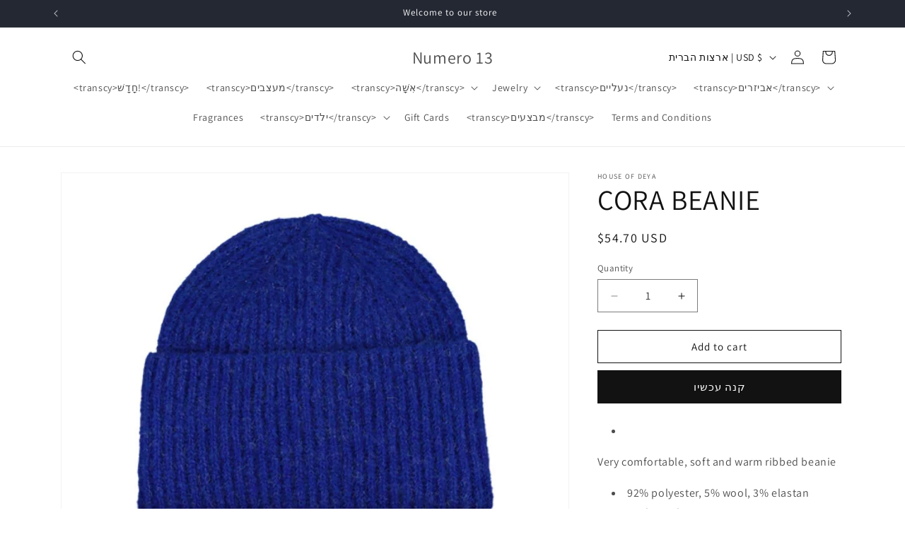

--- FILE ---
content_type: application/javascript; charset=utf-8
request_url: https://static.zbcdn2.net/__kbcqpkn/asset/bundle.js
body_size: 96952
content:
Zotabox.define(["require","module"],function(require,module,test){var __userConfig=window.__ZOTABOX__||{},ZB_STORAGE={sessionStorage:function(t,n){var e;if(void 0!==(e=1==this.isIframe()?window:parent.window).ztb_no_have_ss_storage)return this.localStorage(t,n);try{void 0!==n&&e.sessionStorage.setItem(t,n);var i=document.cookie.match("(^|;) ?"+t+"=([^;]*)(;|$)"),o=i?i[2]:e.sessionStorage.getItem(t);return i&&(this.deleteCookie(t),this.sessionStorage(t,i[2])),null!=o&&o}catch(e){return void 0!==n?this.setCookie(t,n):this.getCookie(t)}},deleteSessionStorage:function(e){var t;t=1==this.isIframe()?window:parent.window;try{return t.sessionStorage.removeItem(e)}catch(e){}},setCookie:function(e,t,n){var i;i=n?((i=new Date).setTime(i.getTime()+24*n*60*60*1e3),"; expires="+i.toGMTString()):"",document.cookie=e+"="+t+i+"; path=/"},getCookie:function(e){for(var t=e+"=",n=document.cookie.split(";"),i=0;i<n.length;i++){for(var o=n[i];" "==o.charAt(0);)o=o.substring(1,o.length);if(0==o.indexOf(t))return o.substring(t.length,o.length)}return null},deleteCookie:function(e){return document.cookie=e+"=; Path=/; Expires=Thu, 01 Jan 1970 00:00:01 GMT;",!0},localStorage:function(t,n){var e;e=1==this.isIframe()?window:parent.window;try{void 0!==n&&e.localStorage.setItem(t,n);var i=document.cookie.match("(^|;) ?"+t+"=([^;]*)(;|$)"),o=i?i[2]:e.localStorage.getItem(t);return i&&(this.deleteCookie(t),this.localStorage(t,i[2])),null!=o&&o}catch(e){return void 0!==n?this.setCookie(t,n):this.getCookie(t)}},deleteLocalStorage:function(e){return(1==this.isIframe()?window:parent.window).localStorage.removeItem(e)},isIframe:function(){try{return window.self!==window.top}catch(e){return!0}}};Zotabox.camelCase=function(e){return e.replace(/[-_]+(.)?/g,function(e,t){return t?t.toUpperCase():""})},Zotabox.capitalizeFirstLetter=function(e){return e.charAt(0).toUpperCase()+e.slice(1)},Zotabox.toBoolean=function(e){return!!/(true|1)/g.test(String(e).toLowerCase())},Zotabox.addEvent=function(e,t,n){t.addEventListener?t.addEventListener(e,n,!1):t.attachEvent?t.attachEvent("on"+e,n):t[e]=n,window.__ZB_EVENT_HANDLERS__[Zotabox._.uniqueId(e+"_")]=n},Zotabox.removeEvent=function(e,t,n){t.removeEventListener?t.removeEventListener(e,n,!1):t.attachEvent?t.detachEvent("on"+e,n):t[e]=function(){}},Zotabox.md5=function(e){function l(e,t){return e<<t|e>>>32-t}function u(e,t){var n=2147483648&e,i=2147483648&t,o=1073741824&e,r=1073741824&t,t=(1073741823&e)+(1073741823&t);return o&r?2147483648^t^n^i:o|r?1073741824&t?3221225472^t^n^i:1073741824^t^n^i:t^n^i}function t(e,t,n,i,o,r,a){var s;return e=u(e,u(u((s=t)&n|~s&i,o),a)),u(l(e,r),t)}function n(e,t,n,i,o,r,a){return e=u(e,u(u(t&(i=i)|n&~i,o),a)),u(l(e,r),t)}function i(e,t,n,i,o,r,a){return e=u(e,u(u(t^n^i,o),a)),u(l(e,r),t)}function o(e,t,n,i,o,r,a){return e=u(e,u(u(n^(t|~i),o),a)),u(l(e,r),t)}function r(e){for(var t="",n="",i=0;i<=3;i++)t+=(n="0"+(e>>>8*i&255).toString(16)).substr(n.length-2,2);return t}for(var a,s,c,d,h,f=1732584193,p=4023233417,g=2562383102,m=271733878,y=(a=function(e){for(var t,n=e.length,i=n+8,i=16*(1+(i-i%64)/64),o=new Array(i-1),r=0,a=0;a<n;)r=a%4*8,o[t=(a-a%4)/4]=o[t]|e.charCodeAt(a)<<r,a++;return o[t=(a-a%4)/4]=o[t]|128<<(r=a%4*8),o[i-2]=n<<3,o[i-1]=n>>>29,o}(e=Zotabox.utf8_encode(e))).length,v=0;v<y;v+=16)p=o(p=o(p=o(p=o(p=i(p=i(p=i(p=i(p=n(p=n(p=n(p=n(p=t(p=t(p=t(p=t(c=p,g=t(d=g,m=t(h=m,f=t(s=f,p,g,m,a[v+0],7,3614090360),p,g,a[v+1],12,3905402710),f,p,a[v+2],17,606105819),m,f,a[v+3],22,3250441966),g=t(g,m=t(m,f=t(f,p,g,m,a[v+4],7,4118548399),p,g,a[v+5],12,1200080426),f,p,a[v+6],17,2821735955),m,f,a[v+7],22,4249261313),g=t(g,m=t(m,f=t(f,p,g,m,a[v+8],7,1770035416),p,g,a[v+9],12,2336552879),f,p,a[v+10],17,4294925233),m,f,a[v+11],22,2304563134),g=t(g,m=t(m,f=t(f,p,g,m,a[v+12],7,1804603682),p,g,a[v+13],12,4254626195),f,p,a[v+14],17,2792965006),m,f,a[v+15],22,1236535329),g=n(g,m=n(m,f=n(f,p,g,m,a[v+1],5,4129170786),p,g,a[v+6],9,3225465664),f,p,a[v+11],14,643717713),m,f,a[v+0],20,3921069994),g=n(g,m=n(m,f=n(f,p,g,m,a[v+5],5,3593408605),p,g,a[v+10],9,38016083),f,p,a[v+15],14,3634488961),m,f,a[v+4],20,3889429448),g=n(g,m=n(m,f=n(f,p,g,m,a[v+9],5,568446438),p,g,a[v+14],9,3275163606),f,p,a[v+3],14,4107603335),m,f,a[v+8],20,1163531501),g=n(g,m=n(m,f=n(f,p,g,m,a[v+13],5,2850285829),p,g,a[v+2],9,4243563512),f,p,a[v+7],14,1735328473),m,f,a[v+12],20,2368359562),g=i(g,m=i(m,f=i(f,p,g,m,a[v+5],4,4294588738),p,g,a[v+8],11,2272392833),f,p,a[v+11],16,1839030562),m,f,a[v+14],23,4259657740),g=i(g,m=i(m,f=i(f,p,g,m,a[v+1],4,2763975236),p,g,a[v+4],11,1272893353),f,p,a[v+7],16,4139469664),m,f,a[v+10],23,3200236656),g=i(g,m=i(m,f=i(f,p,g,m,a[v+13],4,681279174),p,g,a[v+0],11,3936430074),f,p,a[v+3],16,3572445317),m,f,a[v+6],23,76029189),g=i(g,m=i(m,f=i(f,p,g,m,a[v+9],4,3654602809),p,g,a[v+12],11,3873151461),f,p,a[v+15],16,530742520),m,f,a[v+2],23,3299628645),g=o(g,m=o(m,f=o(f,p,g,m,a[v+0],6,4096336452),p,g,a[v+7],10,1126891415),f,p,a[v+14],15,2878612391),m,f,a[v+5],21,4237533241),g=o(g,m=o(m,f=o(f,p,g,m,a[v+12],6,1700485571),p,g,a[v+3],10,2399980690),f,p,a[v+10],15,4293915773),m,f,a[v+1],21,2240044497),g=o(g,m=o(m,f=o(f,p,g,m,a[v+8],6,1873313359),p,g,a[v+15],10,4264355552),f,p,a[v+6],15,2734768916),m,f,a[v+13],21,1309151649),g=o(g,m=o(m,f=o(f,p,g,m,a[v+4],6,4149444226),p,g,a[v+11],10,3174756917),f,p,a[v+2],15,718787259),m,f,a[v+9],21,3951481745),f=u(f,s),p=u(p,c),g=u(g,d),m=u(m,h);return(r(f)+r(p)+r(g)+r(m)).toLowerCase()},Zotabox.utf8_encode=function(e){if(null==e)return"";for(var t,n=e+"",i="",o=t=0,r=n.length,a=0;a<r;a++){var s=n.charCodeAt(a),l=null;if(s<128)t++;else if(127<s&&s<2048)l=String.fromCharCode(s>>6|192,63&s|128);else if(55296!=(63488&s))l=String.fromCharCode(s>>12|224,s>>6&63|128,63&s|128);else{if(55296!=(64512&s))throw new RangeError("Unmatched trail surrogate at "+a);var u=n.charCodeAt(++a);if(56320!=(64512&u))throw new RangeError("Unmatched lead surrogate at "+(a-1));s=((1023&s)<<10)+(1023&u)+65536,l=String.fromCharCode(s>>18|240,s>>12&63|128,s>>6&63|128,63&s|128)}null!==l&&(o<t&&(i+=n.slice(o,t)),i+=l,o=t=a+1)}return o<t&&(i+=n.slice(o,r)),i},Zotabox.ieVersion=function(){var e=navigator.userAgent.toLowerCase();return-1!=e.indexOf("msie")&&parseInt(e.split("msie")[1])},Zotabox.addClass=function(e,t){for(var n,i=e.className.split(/\s+/),o=[];i.length;)(n=i.shift())&&n!=t&&(o[o.length]=n);return o[o.length]=t,e.className=o.join(" ")},Zotabox.removeClass=function(e,t){for(var n,i=e.className.split(/\s+/),o=[];i.length;)(n=i.shift())&&n!=t&&(o[o.length]=n);return e.className=o.join(" ")},Zotabox.defer=function(){var t,n,i,o=null;t=0,n=arguments[3]||400,i=arguments,function e(){return n<=t?(clearTimeout(o),!1):"function"==typeof i[0]&&"function"==typeof i[1]&&!0===i[0].call(window)?(clearTimeout(o),i[1].call(window),!1):("function"==typeof i[2]&&i[2].call(window,t),t++,void(o=setTimeout(e,100)))}()},Zotabox.simulatedMouseEvent=function(e,t){var n=e.ownerDocument.createEvent("MouseEvents"),t={type:(t=t||{}).type||"click",canBubble:t.canBubble||!0,cancelable:t.cancelable||!0,view:t.view||e.ownerDocument.defaultView,detail:t.detail||1,screenX:t.screenX||0,screenY:t.screenY||0,clientX:t.clientX||0,clientY:t.clientY||0,ctrlKey:t.ctrlKey||!1,altKey:t.altKey||!1,shiftKey:t.shiftKey||!1,metaKey:t.metaKey||!1,button:t.button||0,relatedTarget:t.relatedTarget||null};n.initMouseEvent(t.type,t.canBubble,t.cancelable,t.view,t.detail,t.screenX,t.screenY,t.clientX,t.clientY,t.ctrlKey,t.altKey,t.shiftKey,t.metaKey,t.button,t.relatedTarget),e.dispatchEvent(n)},Zotabox.urlEncode=function(e){return e=(e+"").toString(),encodeURIComponent(e).replace(/!/g,"%21").replace(/'/g,"%27").replace(/\(/g,"%28").replace(/\)/g,"%29").replace(/\*/g,"%2A").replace(/%20/g,"+")},Zotabox.httpBuildQuery=function(e,t,n){var i,o=[],r=function(e,t,n){var i,o=[];if(!0===t?t="1":!1===t&&(t="0"),null==t)return"";if("object"==typeof t){for(i in t)null!=t[i]&&o.push(r(e+"["+i+"]",t[i],n));return o.join(n)}if("function"!=typeof t)return Zotabox.urlEncode(e)+"="+Zotabox.urlEncode(t);throw new Error("There was an error processing for httpBuildQuery().")};for(i in n=n||"&",e){a=e[i],t&&!isNaN(i)&&(i=String(t)+i);var a=r(i,a,n);""!==a&&o.push(a)}return o.join(n)},Zotabox.viewport=function(){var e=window,t="inner";return"innerWidth"in window||(t="client",e=document.documentElement||document.body),{width:e[t+"Width"],height:e[t+"Height"]}},Zotabox.base64Encode=function(e){var t,n,i,o,r="ABCDEFGHIJKLMNOPQRSTUVWXYZabcdefghijklmnopqrstuvwxyz0123456789+/=",a=0,s=0,l="",u=[];if(!e)return e;for(;t=(o=e.charCodeAt(a++)<<16|e.charCodeAt(a++)<<8|e.charCodeAt(a++))>>12&63,n=o>>6&63,i=63&o,u[s++]=r.charAt(o>>18&63)+r.charAt(t)+r.charAt(n)+r.charAt(i),a<e.length;);var l=u.join(""),c=e.length%3;return(c?l.slice(0,c-3):l)+"===".slice(c||3)},Zotabox.base64Decode=function(e){var t,n,i,o,r,a="ABCDEFGHIJKLMNOPQRSTUVWXYZabcdefghijklmnopqrstuvwxyz0123456789+/=",s=0,l=0,u=[];if(!e)return e;for(e+="";t=(r=a.indexOf(e.charAt(s++))<<18|a.indexOf(e.charAt(s++))<<12|(i=a.indexOf(e.charAt(s++)))<<6|(o=a.indexOf(e.charAt(s++))))>>16&255,n=r>>8&255,r=255&r,u[l++]=64==i?String.fromCharCode(t):64==o?String.fromCharCode(t,n):String.fromCharCode(t,n,r),s<e.length;);return u.join("")},Zotabox.implode=function(e,t){var n="",i="",o="";if(1===arguments.length&&(t=e,e=""),"object"!=typeof t)return t;if("[object Array]"===Object.prototype.toString.call(t))return t.join(e);for(n in t)i+=o+t[n],o=e;return i},Zotabox.define("underscore",[],function(){return function(){!function(){function t(){}var e=this,n=e._,i=Array.prototype,a=Object.prototype,o=Function.prototype,r=i.push,l=i.slice,c=a.toString,s=a.hasOwnProperty,u=Array.isArray,d=Object.keys,h=o.bind,f=Object.create,p=function(e){return e instanceof p?e:this instanceof p?void(this._wrapped=e):new p(e)};(e._=p).VERSION="1.8.3";var g=function(o,r,e){if(void 0===r)return o;switch(null==e?3:e){case 1:return function(e){return o.call(r,e)};case 2:return function(e,t){return o.call(r,e,t)};case 3:return function(e,t,n){return o.call(r,e,t,n)};case 4:return function(e,t,n,i){return o.call(r,e,t,n,i)}}return function(){return o.apply(r,arguments)}},m=function(e,t,n){return null==e?p.identity:p.isFunction(e)?g(e,t,n):p.isObject(e)?p.matcher(e):p.property(e)};p.iteratee=function(e,t){return m(e,t,1/0)};function y(e){return p.isObject(e)?f?f(e):(t.prototype=e,e=new t,t.prototype=null,e):{}}var v=function(l,u){return function(e){var t=arguments.length;if(t<2||null==e)return e;for(var n=1;n<t;n++)for(var i=arguments[n],o=l(i),r=o.length,a=0;a<r;a++){var s=o[a];u&&void 0!==e[s]||(e[s]=i[s])}return e}},b=function(t){return function(e){return null==e?void 0:e[t]}},w=Math.pow(2,53)-1,x=b("length"),_=function(e){e=x(e);return"number"==typeof e&&0<=e&&e<=w};function T(s){return function(e,t,n,i){t=g(t,i,4);var o=!_(e)&&p.keys(e),r=(o||e).length,a=0<s?0:r-1;return arguments.length<3&&(n=e[o?o[a]:a],a+=s),function(e,t,n,i,o,r){for(;0<=o&&o<r;o+=s){var a=i?i[o]:o;n=t(n,e[a],a,e)}return n}(e,t,n,o,a,r)}}p.each=p.forEach=function(e,t,n){if(t=g(t,n),_(e))for(o=0,r=e.length;o<r;o++)t(e[o],o,e);else for(var i=p.keys(e),o=0,r=i.length;o<r;o++)t(e[i[o]],i[o],e);return e},p.map=p.collect=function(e,t,n){t=m(t,n);for(var i=!_(e)&&p.keys(e),o=(i||e).length,r=Array(o),a=0;a<o;a++){var s=i?i[a]:a;r[a]=t(e[s],s,e)}return r},p.reduce=p.foldl=p.inject=T(1),p.reduceRight=p.foldr=T(-1),p.find=p.detect=function(e,t,n){n=_(e)?p.findIndex(e,t,n):p.findKey(e,t,n);if(void 0!==n&&-1!==n)return e[n]},p.filter=p.select=function(e,i,t){var o=[];return i=m(i,t),p.each(e,function(e,t,n){i(e,t,n)&&o.push(e)}),o},p.reject=function(e,t,n){return p.filter(e,p.negate(m(t)),n)},p.every=p.all=function(e,t,n){t=m(t,n);for(var i=!_(e)&&p.keys(e),o=(i||e).length,r=0;r<o;r++){var a=i?i[r]:r;if(!t(e[a],a,e))return!1}return!0},p.some=p.any=function(e,t,n){t=m(t,n);for(var i=!_(e)&&p.keys(e),o=(i||e).length,r=0;r<o;r++){var a=i?i[r]:r;if(t(e[a],a,e))return!0}return!1},p.contains=p.includes=p.include=function(e,t,n,i){return _(e)||(e=p.values(e)),0<=p.indexOf(e,t,n="number"!=typeof n||i?0:n)},p.invoke=function(e,n){var i=l.call(arguments,2),o=p.isFunction(n);return p.map(e,function(e){var t=o?n:e[n];return null==t?t:t.apply(e,i)})},p.pluck=function(e,t){return p.map(e,p.property(t))},p.where=function(e,t){return p.filter(e,p.matcher(t))},p.findWhere=function(e,t){return p.find(e,p.matcher(t))},p.max=function(e,i,t){var n,o,r=-1/0,a=-1/0;if(null==i&&null!=e)for(var s=0,l=(e=_(e)?e:p.values(e)).length;s<l;s++)n=e[s],r<n&&(r=n);else i=m(i,t),p.each(e,function(e,t,n){o=i(e,t,n),(a<o||o===-1/0&&r===-1/0)&&(r=e,a=o)});return r},p.min=function(e,i,t){var n,o,r=1/0,a=1/0;if(null==i&&null!=e)for(var s=0,l=(e=_(e)?e:p.values(e)).length;s<l;s++)(n=e[s])<r&&(r=n);else i=m(i,t),p.each(e,function(e,t,n){((o=i(e,t,n))<a||o===1/0&&r===1/0)&&(r=e,a=o)});return r},p.shuffle=function(e){for(var t,n=_(e)?e:p.values(e),i=n.length,o=Array(i),r=0;r<i;r++)(t=p.random(0,r))!==r&&(o[r]=o[t]),o[t]=n[r];return o},p.sample=function(e,t,n){return null==t||n?(e=!_(e)?p.values(e):e)[p.random(e.length-1)]:p.shuffle(e).slice(0,Math.max(0,t))},p.sortBy=function(e,i,t){return i=m(i,t),p.pluck(p.map(e,function(e,t,n){return{value:e,index:t,criteria:i(e,t,n)}}).sort(function(e,t){var n=e.criteria,i=t.criteria;if(n!==i){if(i<n||void 0===n)return 1;if(n<i||void 0===i)return-1}return e.index-t.index}),"value")};o=function(r){return function(n,i,e){var o={};return i=m(i,e),p.each(n,function(e,t){t=i(e,t,n);r(o,e,t)}),o}};p.groupBy=o(function(e,t,n){p.has(e,n)?e[n].push(t):e[n]=[t]}),p.indexBy=o(function(e,t,n){e[n]=t}),p.countBy=o(function(e,t,n){p.has(e,n)?e[n]++:e[n]=1}),p.toArray=function(e){return e?p.isArray(e)?l.call(e):_(e)?p.map(e,p.identity):p.values(e):[]},p.size=function(e){return null==e?0:(_(e)?e:p.keys(e)).length},p.partition=function(e,i,t){i=m(i,t);var o=[],r=[];return p.each(e,function(e,t,n){(i(e,t,n)?o:r).push(e)}),[o,r]},p.first=p.head=p.take=function(e,t,n){if(null!=e)return null==t||n?e[0]:p.initial(e,e.length-t)},p.initial=function(e,t,n){return l.call(e,0,Math.max(0,e.length-(null==t||n?1:t)))},p.last=function(e,t,n){if(null!=e)return null==t||n?e[e.length-1]:p.rest(e,Math.max(0,e.length-t))},p.rest=p.tail=p.drop=function(e,t,n){return l.call(e,null==t||n?1:t)},p.compact=function(e){return p.filter(e,p.identity)};var C=function(e,t,n,i){for(var o=[],r=0,a=i||0,s=x(e);a<s;a++){var l=e[a];if(_(l)&&(p.isArray(l)||p.isArguments(l))){var u=0,c=(l=!t?C(l,t,n):l).length;for(o.length+=c;u<c;)o[r++]=l[u++]}else n||(o[r++]=l)}return o};function E(r){return function(e,t,n){t=m(t,n);for(var i=x(e),o=0<r?0:i-1;0<=o&&o<i;o+=r)if(t(e[o],o,e))return o;return-1}}function S(r,a,s){return function(e,t,n){var i=0,o=x(e);if("number"==typeof n)0<r?i=0<=n?n:Math.max(n+o,i):o=0<=n?Math.min(n+1,o):n+o+1;else if(s&&n&&o)return e[n=s(e,t)]===t?n:-1;if(t!=t)return 0<=(n=a(l.call(e,i,o),p.isNaN))?n+i:-1;for(n=0<r?i:o-1;0<=n&&n<o;n+=r)if(e[n]===t)return n;return-1}}p.flatten=function(e,t){return C(e,t,!1)},p.without=function(e){return p.difference(e,l.call(arguments,1))},p.uniq=p.unique=function(e,t,n,i){p.isBoolean(t)||(i=n,n=t,t=!1),null!=n&&(n=m(n,i));for(var o=[],r=[],a=0,s=x(e);a<s;a++){var l=e[a],u=n?n(l,a,e):l;t?(a&&r===u||o.push(l),r=u):n?p.contains(r,u)||(r.push(u),o.push(l)):p.contains(o,l)||o.push(l)}return o},p.union=function(){return p.uniq(C(arguments,!0,!0))},p.intersection=function(e){for(var t=[],n=arguments.length,i=0,o=x(e);i<o;i++){var r=e[i];if(!p.contains(t,r)){for(var a=1;a<n&&p.contains(arguments[a],r);a++);a===n&&t.push(r)}}return t},p.difference=function(e){var t=C(arguments,!0,!0,1);return p.filter(e,function(e){return!p.contains(t,e)})},p.zip=function(){return p.unzip(arguments)},p.unzip=function(e){for(var t=e&&p.max(e,x).length||0,n=Array(t),i=0;i<t;i++)n[i]=p.pluck(e,i);return n},p.object=function(e,t){for(var n={},i=0,o=x(e);i<o;i++)t?n[e[i]]=t[i]:n[e[i][0]]=e[i][1];return n},p.findIndex=E(1),p.findLastIndex=E(-1),p.sortedIndex=function(e,t,n,i){for(var o=(n=m(n,i,1))(t),r=0,a=x(e);r<a;){var s=Math.floor((r+a)/2);n(e[s])<o?r=s+1:a=s}return r},p.indexOf=S(1,p.findIndex,p.sortedIndex),p.lastIndexOf=S(-1,p.findLastIndex),p.range=function(e,t,n){null==t&&(t=e||0,e=0),n=n||1;for(var i=Math.max(Math.ceil((t-e)/n),0),o=Array(i),r=0;r<i;r++,e+=n)o[r]=e;return o};function k(e,t,n,i,o){return i instanceof t?(n=y(e.prototype),o=e.apply(n,o),p.isObject(o)?o:n):e.apply(n,o)}p.bind=function(e,t){if(h&&e.bind===h)return h.apply(e,l.call(arguments,1));if(!p.isFunction(e))throw new TypeError("Bind must be called on a function");var n=l.call(arguments,2),i=function(){return k(e,i,t,this,n.concat(l.call(arguments)))};return i},p.partial=function(o){var r=l.call(arguments,1),a=function(){for(var e=0,t=r.length,n=Array(t),i=0;i<t;i++)n[i]=r[i]===p?arguments[e++]:r[i];for(;e<arguments.length;)n.push(arguments[e++]);return k(o,a,this,this,n)};return a},p.bindAll=function(e){var t,n,i=arguments.length;if(i<=1)throw new Error("bindAll must be passed function names");for(t=1;t<i;t++)e[n=arguments[t]]=p.bind(e[n],e);return e},p.memoize=function(i,o){var r=function(e){var t=r.cache,n=""+(o?o.apply(this,arguments):e);return p.has(t,n)||(t[n]=i.apply(this,arguments)),t[n]};return r.cache={},r},p.delay=function(e,t){var n=l.call(arguments,2);return setTimeout(function(){return e.apply(null,n)},t)},p.defer=p.partial(p.delay,p,1),p.throttle=function(n,i,o){var r,a,s,l=null,u=0;o=o||{};function c(){u=!1===o.leading?0:p.now(),l=null,s=n.apply(r,a),l||(r=a=null)}return function(){var e=p.now();u||!1!==o.leading||(u=e);var t=i-(e-u);return r=this,a=arguments,t<=0||i<t?(l&&(clearTimeout(l),l=null),u=e,s=n.apply(r,a),l||(r=a=null)):l||!1===o.trailing||(l=setTimeout(c,t)),s}},p.debounce=function(t,n,i){var o,r,a,s,l,u=function(){var e=p.now()-s;e<n&&0<=e?o=setTimeout(u,n-e):(o=null,i||(l=t.apply(a,r),o||(a=r=null)))};return function(){a=this,r=arguments,s=p.now();var e=i&&!o;return o=o||setTimeout(u,n),e&&(l=t.apply(a,r),a=r=null),l}},p.wrap=function(e,t){return p.partial(t,e)},p.negate=function(e){return function(){return!e.apply(this,arguments)}},p.compose=function(){var n=arguments,i=n.length-1;return function(){for(var e=i,t=n[i].apply(this,arguments);e--;)t=n[e].call(this,t);return t}},p.after=function(e,t){return function(){if(--e<1)return t.apply(this,arguments)}},p.before=function(e,t){var n;return function(){return 0<--e&&(n=t.apply(this,arguments)),e<=1&&(t=null),n}},p.once=p.partial(p.before,2);var A=!{toString:null}.propertyIsEnumerable("toString"),I=["valueOf","isPrototypeOf","toString","propertyIsEnumerable","hasOwnProperty","toLocaleString"];function D(e,t){var n=I.length,i=e.constructor,o=p.isFunction(i)&&i.prototype||a,r="constructor";for(p.has(e,r)&&!p.contains(t,r)&&t.push(r);n--;)(r=I[n])in e&&e[r]!==o[r]&&!p.contains(t,r)&&t.push(r)}p.keys=function(e){if(!p.isObject(e))return[];if(d)return d(e);var t,n=[];for(t in e)p.has(e,t)&&n.push(t);return A&&D(e,n),n},p.allKeys=function(e){if(!p.isObject(e))return[];var t,n=[];for(t in e)n.push(t);return A&&D(e,n),n},p.values=function(e){for(var t=p.keys(e),n=t.length,i=Array(n),o=0;o<n;o++)i[o]=e[t[o]];return i},p.mapObject=function(e,t,n){t=m(t,n);for(var i,o=p.keys(e),r=o.length,a={},s=0;s<r;s++)a[i=o[s]]=t(e[i],i,e);return a},p.pairs=function(e){for(var t=p.keys(e),n=t.length,i=Array(n),o=0;o<n;o++)i[o]=[t[o],e[t[o]]];return i},p.invert=function(e){for(var t={},n=p.keys(e),i=0,o=n.length;i<o;i++)t[e[n[i]]]=n[i];return t},p.functions=p.methods=function(e){var t,n=[];for(t in e)p.isFunction(e[t])&&n.push(t);return n.sort()},p.extend=v(p.allKeys),p.extendOwn=p.assign=v(p.keys),p.findKey=function(e,t,n){t=m(t,n);for(var i,o=p.keys(e),r=0,a=o.length;r<a;r++)if(t(e[i=o[r]],i,e))return i},p.pick=function(e,t,n){var i,o,r={},a=e;if(null==a)return r;p.isFunction(t)?(o=p.allKeys(a),i=g(t,n)):(o=C(arguments,!1,!1,1),i=function(e,t,n){return t in n},a=Object(a));for(var s=0,l=o.length;s<l;s++){var u=o[s],c=a[u];i(c,u,a)&&(r[u]=c)}return r},p.omit=function(e,t,n){var i;return t=p.isFunction(t)?p.negate(t):(i=p.map(C(arguments,!1,!1,1),String),function(e,t){return!p.contains(i,t)}),p.pick(e,t,n)},p.defaults=v(p.allKeys,!0),p.create=function(e,t){e=y(e);return t&&p.extendOwn(e,t),e},p.clone=function(e){return p.isObject(e)?p.isArray(e)?e.slice():p.extend({},e):e},p.tap=function(e,t){return t(e),e},p.isMatch=function(e,t){var n=p.keys(t),i=n.length;if(null==e)return!i;for(var o=Object(e),r=0;r<i;r++){var a=n[r];if(t[a]!==o[a]||!(a in o))return!1}return!0};var O=function(e,t,n,i){if(e===t)return 0!==e||1/e==1/t;if(null==e||null==t)return e===t;e instanceof p&&(e=e._wrapped),t instanceof p&&(t=t._wrapped);var o=c.call(e);if(o!==c.call(t))return!1;switch(o){case"[object RegExp]":case"[object String]":return""+e==""+t;case"[object Number]":return+e!=+e?+t!=+t:0==+e?1/+e==1/t:+e==+t;case"[object Date]":case"[object Boolean]":return+e==+t}var r="[object Array]"===o;if(!r){if("object"!=typeof e||"object"!=typeof t)return!1;var a=e.constructor,o=t.constructor;if(a!==o&&!(p.isFunction(a)&&a instanceof a&&p.isFunction(o)&&o instanceof o)&&"constructor"in e&&"constructor"in t)return!1}i=i||[];for(var s=(n=n||[]).length;s--;)if(n[s]===e)return i[s]===t;if(n.push(e),i.push(t),r){if((s=e.length)!==t.length)return!1;for(;s--;)if(!O(e[s],t[s],n,i))return!1}else{var l,u=p.keys(e),s=u.length;if(p.keys(t).length!==s)return!1;for(;s--;)if(l=u[s],!p.has(t,l)||!O(e[l],t[l],n,i))return!1}return n.pop(),i.pop(),!0};p.isEqual=function(e,t){return O(e,t)},p.isEmpty=function(e){return null==e||(_(e)&&(p.isArray(e)||p.isString(e)||p.isArguments(e))?0===e.length:0===p.keys(e).length)},p.isElement=function(e){return!(!e||1!==e.nodeType)},p.isArray=u||function(e){return"[object Array]"===c.call(e)},p.isObject=function(e){var t=typeof e;return"function"==t||"object"==t&&!!e},p.each(["Arguments","Function","String","Number","Date","RegExp","Error"],function(t){p["is"+t]=function(e){return c.call(e)==="[object "+t+"]"}}),p.isArguments(arguments)||(p.isArguments=function(e){return p.has(e,"callee")}),"function"!=typeof/./&&"object"!=typeof Int8Array&&(p.isFunction=function(e){return"function"==typeof e||!1}),p.isFinite=function(e){return isFinite(e)&&!isNaN(parseFloat(e))},p.isNaN=function(e){return p.isNumber(e)&&e!==+e},p.isBoolean=function(e){return!0===e||!1===e||"[object Boolean]"===c.call(e)},p.isNull=function(e){return null===e},p.isUndefined=function(e){return void 0===e},p.has=function(e,t){return null!=e&&s.call(e,t)},p.noConflict=function(){return e._=n,this},p.identity=function(e){return e},p.constant=function(e){return function(){return e}},p.noop=function(){},p.property=b,p.propertyOf=function(t){return null==t?function(){}:function(e){return t[e]}},p.matcher=p.matches=function(t){return t=p.extendOwn({},t),function(e){return p.isMatch(e,t)}},p.times=function(e,t,n){var i=Array(Math.max(0,e));t=g(t,n,1);for(var o=0;o<e;o++)i[o]=t(o);return i},p.random=function(e,t){return null==t&&(t=e,e=0),e+Math.floor(Math.random()*(t-e+1))},p.now=Date.now||function(){return(new Date).getTime()};v={"&":"&amp;","<":"&lt;",">":"&gt;",'"':"&quot;","'":"&#x27;","`":"&#x60;"},u=p.invert(v),b=function(t){function n(e){return t[e]}var e="(?:"+p.keys(t).join("|")+")",i=RegExp(e),o=RegExp(e,"g");return function(e){return i.test(e=null==e?"":""+e)?e.replace(o,n):e}};p.escape=b(v),p.unescape=b(u),p.result=function(e,t,n){t=null==e?void 0:e[t];return p.isFunction(t=void 0===t?n:t)?t.call(e):t};var L=0;p.uniqueId=function(e){var t=++L+"";return e?e+t:t},p.templateSettings={evaluate:/\<\%([\s\S]+?)\%\>/g,interpolate:/\<\%=([\s\S]+?)\%\>/g,escape:/\<\%-([\s\S]+?)\%\>/g};function Z(e){return"\\"+W[e]}var P=/(.)^/,W={"'":"'","\\":"\\","\r":"r","\n":"n","\u2028":"u2028","\u2029":"u2029"},R=/\\|'|\r|\n|\u2028|\u2029/g;p.template=function(r,e,t){e=p.defaults({},e=!e&&t?t:e,p.templateSettings);var t=RegExp([(e.escape||P).source,(e.interpolate||P).source,(e.evaluate||P).source].join("|")+"|$","g"),a=0,s="__p+='";r.replace(t,function(e,t,n,i,o){return s+=r.slice(a,o).replace(R,Z),a=o+e.length,t?s+="'+\n((__t=("+t+"))==null?'':_.escape(__t))+\n'":n?s+="'+\n((__t=("+n+"))==null?'':__t)+\n'":i&&(s+="';\n"+i+"\n__p+='"),e}),s+="';\n",s="var __t,__p='',__j=Array.prototype.join,print=function(){__p+=__j.call(arguments,'');};\n"+(s=!e.variable?"with(obj||{}){\n"+s+"}\n":s)+"return __p;\n";try{var n=new Function(e.variable||"obj","_",s)}catch(e){throw e.source=s,e}t=function(e){return n.call(this,e,p)},e=e.variable||"obj";return t.source="function("+e+"){\n"+s+"}",t},p.chain=function(e){e=p(e);return e._chain=!0,e};function N(e,t){return e._chain?p(t).chain():t}p.mixin=function(n){p.each(p.functions(n),function(e){var t=p[e]=n[e];p.prototype[e]=function(){var e=[this._wrapped];return r.apply(e,arguments),N(this,t.apply(p,e))}})},p.mixin(p),p.each(["pop","push","reverse","shift","sort","splice","unshift"],function(t){var n=i[t];p.prototype[t]=function(){var e=this._wrapped;return n.apply(e,arguments),"shift"!==t&&"splice"!==t||0!==e.length||delete e[0],N(this,e)}}),p.each(["concat","join","slice"],function(e){var t=i[e];p.prototype[e]=function(){return N(this,t.apply(this._wrapped,arguments))}}),p.prototype.value=function(){return this._wrapped},p.prototype.valueOf=p.prototype.toJSON=p.prototype.value,p.prototype.toString=function(){return""+this._wrapped}}.call(this)}.call(Zotabox),Zotabox._}),Zotabox.define("async",[],function(){return function(){!function(){var e,f={};function p(){}function o(e){return e}function t(e){return!!e}function n(e){return!e}var i=this;function c(e){return function(){if(null===e)throw new Error("Callback was already called.");e.apply(this,arguments),e=null}}function g(e){return function(){null!==e&&(e.apply(this,arguments),e=null)}}null!=i&&(e=i.async),f.noConflict=function(){return i.async=e,f};var r=Object.prototype.toString,m=Array.isArray||function(e){return"[object Array]"===r.call(e)};function l(e){return m(e)||"number"==typeof e.length&&0<=e.length&&e.length%1==0}function y(e,t){for(var n=-1,i=e.length;++n<i;)t(e[n],n,e)}function a(e,t){for(var n=-1,i=e.length,o=Array(i);++n<i;)o[n]=t(e[n],n,e);return o}function s(e){return a(Array(e),function(e,t){return t})}function v(t,n){y(w(t),function(e){n(t[e],e)})}function b(e,t){for(var n=0;n<e.length;n++)if(e[n]===t)return n;return-1}var w=Object.keys||function(e){var t,n=[];for(t in e)e.hasOwnProperty(t)&&n.push(t);return n};function d(e){var t,n,i=-1;return l(e)?(t=e.length,function(){return++i<t?i:null}):(n=w(e),t=n.length,function(){return++i<t?n[i]:null})}function x(i,o){return o=null==o?i.length-1:+o,function(){for(var e=Math.max(arguments.length-o,0),t=Array(e),n=0;n<e;n++)t[n]=arguments[n+o];switch(o){case 0:return i.call(this,t);case 1:return i.call(this,arguments[0],t);case 2:return i.call(this,arguments[0],arguments[1],t)}}}function u(i){return function(e,t,n){return i(e,n)}}var h="function"==typeof setImmediate&&setImmediate,_=h?function(e){h(e)}:function(e){setTimeout(e,0)};function T(u){return function(n,i,o){o=g(o||p);var r=d(n=n||[]);if(u<=0)return o(null);var a=!1,s=0,l=!1;!function t(){if(a&&s<=0)return o(null);for(;s<u&&!l;){var e=r();if(null===e)return a=!0,void(s<=0&&o(null));s+=1,i(n[e],e,c(function(e){--s,e?(o(e),l=!0):t()}))}}()}}function C(i){return function(e,t,n){return i(f.eachOf,e,t,n)}}function E(o){return function(e,t,n,i){return o(T(t),e,n,i)}}function S(i){return function(e,t,n){return i(f.eachOfSeries,e,t,n)}}function k(e,t,o,n){n=g(n||p);var r=[];e(t,function(e,n,i){o(e,function(e,t){r[n]=t,i(e)})},function(e){n(e,r)})}function A(e,t,o,n){var r=[];e(t,function(t,n,i){o(t,function(e){e&&r.push({index:n,value:t}),i()})},function(){n(a(r.sort(function(e,t){return e.index-t.index}),function(e){return e.value}))})}function I(e,t,n,i){A(e,t,function(e,t){n(e,function(e){t(!e)})},i)}function D(a,s,l){return function(e,t,i,o){function n(){o&&o(l(!1,void 0))}function r(t,e,n){if(!o)return n();i(t,function(e){o&&s(e)&&(o(l(!0,t)),o=i=!1),n()})}3<arguments.length?a(e,t,r,n):(o=i,i=t,a(e,r,n))}}function O(e,t){return t}function L(e,t,n){n=n||p;var o=l(t)?[]:{};e(t,function(e,n,i){e(x(function(e,t){t.length<=1&&(t=t[0]),o[n]=t,i(e)}))},function(e){n(e,o)})}function Z(e,t,i,n){var o=[];e(t,function(e,t,n){i(e,function(e,t){o=o.concat(t||[]),n(e)})},function(e){n(e,o)})}function P(n,e,t){if(null==e)e=1;else if(0===e)throw new Error("Concurrency must not be zero");function i(t,e,n,i){if(null!=i&&"function"!=typeof i)throw new Error("task callback must be a function");if(t.started=!0,0===(e=!m(e)?[e]:e).length&&t.idle())return f.setImmediate(function(){t.drain()});y(e,function(e){e={data:e,callback:i||p};n?t.tasks.unshift(e):t.tasks.push(e),t.tasks.length===t.concurrency&&t.saturated()}),f.setImmediate(t.process)}var o=0,r={tasks:[],concurrency:e,payload:t,saturated:p,empty:p,drain:p,started:!1,paused:!1,push:function(e,t){i(r,e,!1,t)},kill:function(){r.drain=p,r.tasks=[]},unshift:function(e,t){i(r,e,!0,t)},process:function(){if(!r.paused&&o<r.concurrency&&r.tasks.length)for(;o<r.concurrency&&r.tasks.length;){var e=r.payload?r.tasks.splice(0,r.payload):r.tasks.splice(0,r.tasks.length),t=a(e,function(e){return e.data});0===r.tasks.length&&r.empty(),o+=1;e=c(function(e,n){return function(){--o;var t=arguments;y(n,function(e){e.callback.apply(e,t)}),e.tasks.length+o===0&&e.drain(),e.process()}}(r,e));n(t,e)}},length:function(){return r.tasks.length},running:function(){return o},idle:function(){return r.tasks.length+o===0},pause:function(){r.paused=!0},resume:function(){if(!1!==r.paused){r.paused=!1;for(var e=Math.min(r.concurrency,r.tasks.length),t=1;t<=e;t++)f.setImmediate(r.process)}}};return r}function W(n){return x(function(e,t){e.apply(null,t.concat([x(function(e,t){"undefined"!=typeof console&&(e?console.error&&console.error(e):console[n]&&y(t,function(e){console[n](e)}))})]))})}function R(i){return function(e,t,n){i(s(e),t,n)}}function N(r){return x(function(t,e){var n=x(function(i){var o=this,e=i.pop();return r(t,function(e,t,n){e.apply(o,i.concat([n]))},e)});return e.length?n.apply(this,e):n})}function j(i){return x(function(e){var t=e.pop();e.push(function(){var e=arguments;n?f.setImmediate(function(){t.apply(null,e)}):t.apply(null,e)});var n=!0;i.apply(this,e),n=!1})}"object"==typeof process&&"function"==typeof process.nextTick?f.nextTick=process.nextTick:f.nextTick=_,f.setImmediate=h?_:f.nextTick,f.forEach=f.each=function(e,t,n){return f.eachOf(e,u(t),n)},f.forEachSeries=f.eachSeries=function(e,t,n){return f.eachOfSeries(e,u(t),n)},f.forEachLimit=f.eachLimit=function(e,t,n,i){return T(t)(e,u(n),i)},f.forEachOf=f.eachOf=function(n,i,t){t=g(t||p);var e,o,r=(l(n=n||[])?n:w(n)).length,a=0;if(!r)return t(null);function s(e){e?t(e):r<=(a+=1)&&t(null)}o=function(e,t){i(n[t],t,c(s))},(l(e=n)?y:v)(e,o)},f.forEachOfSeries=f.eachOfSeries=function(e,i,o){o=g(o||p);var r=d(e=e||[]),a=r();!function t(){var n=!0;if(null===a)return o(null);i(e[a],a,c(function(e){if(e)o(e);else{if(null===(a=r()))return o(null);n?f.nextTick(t):t()}})),n=!1}()},f.forEachOfLimit=f.eachOfLimit=function(e,t,n,i){T(t)(e,n,i)},f.map=C(k),f.mapSeries=S(k),f.mapLimit=E(k),f.inject=f.foldl=f.reduce=function(e,i,o,t){f.eachOfSeries(e,function(e,t,n){o(i,e,function(e,t){i=t,n(e)})},function(e){t(e||null,i)})},f.foldr=f.reduceRight=function(e,t,n,i){e=a(e,o).reverse();f.reduce(e,t,n,i)},f.select=f.filter=C(A),f.selectLimit=f.filterLimit=E(A),f.selectSeries=f.filterSeries=S(A),f.reject=C(I),f.rejectLimit=E(I),f.rejectSeries=S(I),f.any=f.some=D(f.eachOf,t,o),f.someLimit=D(f.eachOfLimit,t,o),f.all=f.every=D(f.eachOf,n,n),f.everyLimit=D(f.eachOfLimit,n,n),f.detect=D(f.eachOf,o,O),f.detectSeries=D(f.eachOfSeries,o,O),f.sortBy=function(e,t,n){function i(e,t){e=e.criteria,t=t.criteria;return e<t?-1:t<e?1:0}f.map(e,function(n,i){t(n,function(e,t){e?i(e):i(null,{value:n,criteria:t})})},function(e,t){return e?n(e):void n(null,a(t.sort(i),function(e){return e.value}))})},f.auto=function(s,l){l=g(l||p);var e=w(s),t=e.length;if(!t)return l(null);var u={},n=[];function c(e){n.unshift(e)}function d(e){e=b(n,e);0<=e&&n.splice(e,1)}function h(){t--,y(n.slice(0),function(e){e()})}c(function(){t||l(null,u)}),y(e,function(r){for(var e,t=m(s[r])?s[r]:[s[r]],n=x(function(e,t){var n;t.length<=1&&(t=t[0]),e?(n={},v(u,function(e,t){n[t]=e}),n[r]=t,l(e,n)):(u[r]=t,f.setImmediate(h))}),a=t.slice(0,t.length-1),i=a.length;i--;){if(!(e=s[a[i]]))throw new Error("Has inexistant dependency");if(m(e)&&0<=b(e,r))throw new Error("Has cyclic dependencies")}function o(){return i=function(e,t){return e&&u.hasOwnProperty(t)},o=!0,y(a,function(e,t,n){o=i(o,e,t,n)}),o&&!u.hasOwnProperty(r);var i,o}o()?t[t.length-1](n,u):c(function e(){o()&&(d(e),t[t.length-1](n,u))})})},f.retry=function(e,t,n){var i=[],o={times:5,interval:0};var r=arguments.length;if(r<1||3<r)throw new Error("Invalid arguments - must be either (task), (task, callback), (times, task) or (times, task, callback)");function a(n,t){for(;o.times;){var e=!--o.times;i.push(function(e,i){return function(n){e(function(e,t){n(!e||i,{err:e,result:t})},t)}}(o.task,e)),!e&&0<o.interval&&i.push(function(t){return function(e){setTimeout(function(){e(null)},t)}}(o.interval))}f.series(i,function(e,t){t=t[t.length-1],(n||o.callback)(t.err,t.result)})}return r<=2&&"function"==typeof e&&(n=t,t=e),"function"!=typeof e&&function(e,t){if("number"==typeof t)e.times=parseInt(t,10)||5;else{if("object"!=typeof t)throw new Error("Unsupported argument type for 'times': "+typeof t);e.times=parseInt(t.times,10)||5,e.interval=parseInt(t.interval,10)||0}}(o,e),o.callback=n,o.task=t,o.callback?a():a},f.waterfall=function(e,o){if(o=g(o||p),!m(e)){var t=new Error("First argument to waterfall must be an array of functions");return o(t)}if(!e.length)return o();!function n(i){return x(function(e,t){e?o.apply(null,[e].concat(t)):((e=i.next())?t.push(n(e)):t.push(o),j(i).apply(null,t))})}(f.iterator(e))()},f.parallel=function(e,t){L(f.eachOf,e,t)},f.parallelLimit=function(e,t,n){L(T(t),e,n)},f.series=function(e,t){L(f.eachOfSeries,e,t)},f.iterator=function(i){return function e(t){function n(){return i.length&&i[t].apply(null,arguments),n.next()}return n.next=function(){return t<i.length-1?e(t+1):null},n}(0)},f.apply=x(function(t,n){return x(function(e){return t.apply(null,n.concat(e))})}),f.concat=C(Z),f.concatSeries=S(Z),f.whilst=function(n,i,o){var r;o=o||p,n()?(r=x(function(e,t){e?o(e):n.apply(this,t)?i(r):o(null)}),i(r)):o(null)},f.doWhilst=function(e,t,n){var i=0;return f.whilst(function(){return++i<=1||t.apply(this,arguments)},e,n)},f.until=function(e,t,n){return f.whilst(function(){return!e.apply(this,arguments)},t,n)},f.doUntil=function(e,t,n){return f.doWhilst(e,function(){return!t.apply(this,arguments)},n)},f.during=function(n,i,o){o=o||p;var r=x(function(e,t){e?o(e):(t.push(a),n.apply(this,t))}),a=function(e,t){e?o(e):t?i(r):o(null)};n(a)},f.doDuring=function(e,t,n){var i=0;f.during(function(e){i++<1?e(null,!0):t.apply(this,arguments)},e,n)},f.queue=function(n,e){return P(function(e,t){n(e[0],t)},e,1)},f.priorityQueue=function(e,t){function o(e,t){return e.priority-t.priority}function i(t,e,n,i){if(null!=i&&"function"!=typeof i)throw new Error("task callback must be a function");if(t.started=!0,0===(e=!m(e)?[e]:e).length)return f.setImmediate(function(){t.drain()});y(e,function(e){e={data:e,priority:n,callback:"function"==typeof i?i:p};t.tasks.splice(function(e,t,n){for(var i=-1,o=e.length-1;i<o;){var r=i+(o-i+1>>>1);0<=n(t,e[r])?i=r:o=r-1}return i}(t.tasks,e,o)+1,0,e),t.tasks.length===t.concurrency&&t.saturated(),f.setImmediate(t.process)})}var r=f.queue(e,t);return r.push=function(e,t,n){i(r,e,t,n)},delete r.unshift,r},f.cargo=function(e,t){return P(e,1,t)},f.log=W("log"),f.dir=W("dir"),f.memoize=function(n,i){var r={},a={};i=i||o;var e=x(function(e){var t=e.pop(),o=i.apply(null,e);o in r?f.nextTick(function(){t.apply(null,r[o])}):o in a?a[o].push(t):(a[o]=[t],n.apply(null,e.concat([x(function(e){r[o]=e;var t=a[o];delete a[o];for(var n=0,i=t.length;n<i;n++)t[n].apply(null,e)})])))});return e.memo=r,e.unmemoized=n,e},f.unmemoize=function(e){return function(){return(e.unmemoized||e).apply(null,arguments)}},f.times=R(f.map),f.timesSeries=R(f.mapSeries),f.timesLimit=function(e,t,n,i){return f.mapLimit(s(e),t,n,i)},f.seq=function(){var t=arguments;return x(function(e){var i=this,n=e[e.length-1];"function"==typeof n?e.pop():n=p,f.reduce(t,e,function(e,t,n){t.apply(i,e.concat([x(function(e,t){n(e,t)})]))},function(e,t){n.apply(i,[e].concat(t))})})},f.compose=function(){return f.seq.apply(null,Array.prototype.reverse.call(arguments))},f.applyEach=N(f.eachOf),f.applyEachSeries=N(f.eachOfSeries),f.forever=function(e,t){var n=c(t||p),i=j(e);!function e(t){if(t)return n(t);i(e)}()},f.ensureAsync=j,f.constant=x(function(e){var t=[null].concat(e);return function(e){return e.apply(this,t)}}),f.wrapSync=f.asyncify=function(i){return x(function(e){var t,n=e.pop();try{t=i.apply(this,e)}catch(e){return n(e)}void 0!==t&&"function"==typeof t.then?t.then(function(e){n(null,e)}).catch(function(e){n(e.message?e:new Error(e))}):n(null,t)})},i.async=f}.call(this)}.call(Zotabox),Zotabox.async}),Zotabox.define("Class",["underscore"],function(o){return function(){function e(){}var t;t=this,e.extend=function(e,t){var n=this,i=e&&o.has(e,"__constructor")?e.__constructor:function(){return n.apply(this,arguments)};o.extend(i,n,t);t=function(){this.__constructor=i};t.prototype=n.prototype,i.prototype=new t,e&&o.extend(i.prototype,e);e=o.mapObject(i.prototype,function(e,t){return{value:e,enumerable:!/^([\_]+|\$).+/g.test(t),writable:!0,configurable:!/^([\_]+).+/g.test(t)}});return i.prototype=Object.defineProperties(i.prototype,e),i.__super__=n.prototype,i},t.Class=e}.call(Zotabox),Zotabox.Class}),Zotabox.define("Widget",["underscore","Class","Core.Sly","Depd.ZBLib"],function(u,e,c,o){return function(){!function(){var i=e.extend({el:null,data:{},templates:{},styles:{},container:"default",cookiePrefix:"_ZB_STATIC_SS_",_id:null,_hashId:null,_type:null,_freemium:!0,_enabled:!1,__constructor:function(e){var t=e||{};Object.defineProperties(this,{el:{enumerable:!1,configurable:!1,writable:!1,value:t.el},data:{enumerable:!0,configurable:!0,writable:!0,value:u.extend({},new o,t.data)},styles:{enumerable:!1,configurable:!1,writable:!1,value:t.styles},templates:{enumerable:!1,configurable:!1,writable:!1,value:t.templates},container:{enumerable:!1,configurable:!1,writable:!1,value:t.container}});var n=Zotabox.getData().customer,t=Zotabox.getData().domain;return this._id=this.data.widget_id,this._type=this.data.type,this._hashId=this.data.client_hash_id,this._freemium=!!u.isEqual(parseInt(n.membership),i.FREEMIUM),this.data.base_custom_css=t.custom_css,this.initialize.apply(this,arguments),void 0!==this.styles?clientStyle(this._hashId,this.styles.base):console.log("this.styles is undefined widgetId: "+this.data.widget_id),this.el.style.visibility="hidden",this.zbLibrary=new o,this},initialize:function(){},render:function(){},refreshUI:function(){},doShow:function(){},doHide:function(){},showWidgetPopup:function(){1==this.data.promotion&&this.zbLibrary.regWidgetViewThrough(this.data.id),this.showPopup()},setRtlContent:function(){var e,t,n,i,o=this;void 0!==o.iframe&&"rtl"==Zotabox.Core.jQuery("html,body").css("direction")&&(e=Zotabox.Core.jQuery(o.iframe).contents(),t=function(){e.find("html").attr("dir","rtl"),e.find("html,body").addClass("ztb-rtl-content"),e.find("head").append(Zotabox.getBaseCSS("base"))},console.log(e.find("#ztb-widget-container")),0<e.find("#ztb-widget-container").length?(console.log(this.data.id),t()):(n=0,i=setInterval(function(){e=Zotabox.Core.jQuery(o.iframe).contents(),10<=n&&clearInterval(i),0<e.find("#ztb-widget-container").length&&(clearInterval(i),t()),n++},500)))},enable:function(){"closed"!=Zotabox.sessionStorage(this.cookiePrefix+this._id+"_STATUS")&&this.show()},show:function(){if(!this._enabled){var t,e=0;return this.getIsAttached()||(this.attach(),e=10),this.el.setAttribute("zb-embed",""),this.setEnable(!0),e?setTimeout(function(){this.doShow()}.bind(this),e):(this.doShow(),"complete"!==document.readyState&&(t=this,Zotabox.addEvent("load",window,function(e){t.refreshUI()}))),this}},disable:function(){this._enabled&&(this.doHide(),this.setEnable(!1))},hide:function(){this.disable()},close:function(){this.disable(),Zotabox.sessionStorage(this.cookiePrefix+this._id+"_STATUS","closed")},setEnable:function(e){var t=this.data.checkEnableByCountdown(this.data);this._enabled=!(!e||!t),0==t&&this.disable(),this.isEnabled()&&1!=this.data.is_popup&&1==this.data.promotion&&this.zbLibrary.regWidgetViewThrough(this.data.id);t=this._getWidgetCookieName();this.isEnabled()&&0==Zotabox.sessionStorage(t)&&(Zotabox.Stats.addWidget(this.data.widget_id),Zotabox.sessionStorage(t,Date.now()),t=this._freemium?i.FREEMIUM_COOKIE_NAME:i.PREMIUM_COOKIE_NAME,Zotabox.sessionStorage(t)||(Zotabox.Stats.addEvent({e:this._freemium?"FI":"PI"}),Zotabox.sessionStorage(t,Date.now())),Zotabox.isInitialized()||Zotabox.Stats,this.waitForIdAndPushEvent(this)),this.el.setAttribute("data-disabled",!this._enabled),this.el.removeAttribute("style"),this.setRtlContent()},waitForIdAndPushEvent:function(e,t=60,n=500){let i=0;const o=setInterval(()=>{e._id?(clearInterval(o),Zotabox.Stats.pushEvents(e._id)):i>=t&&clearInterval(o),i++},n)},isEnabled:function(){return!!this._enabled},getIsAttached:function(){return document.body.contains(this.el)},attach:function(){return this.getIsAttached()||document.body.appendChild(this.el),!u.isEmpty(this.el.innerHTML)&&this.el.hasAttribute("data-disabled")||this.render(),this},uninstall:function(){var e=c("#zbwid-"+this._hashId).find(document.body);return e.parentNode.removeChild(e)},_getWidgetCookieName:function(){return"_ZB_STATS_SS_IMPRESSION."+this._id},isMobileSafari:function(){return/(iPod|iPhone|iPad)/.test(navigator.userAgent)&&(/AppleWebKit.+Version/.test(navigator.userAgent)||/AppleWebKit.+Safari/.test(navigator.userAgent)||/AppleWebKit.+Instagram/.test(navigator.userAgent))},getCookie:function(e){for(var t=e+"=",n=document.cookie.split(";"),i=0;i<n.length;i++){for(var o=n[i];" "==o.charAt(0);)o=o.substring(1);if(-1!=o.indexOf(t))return o.substring(t.length,o.length)}return""}},{FREEMIUM:0,PREMIUM:1,PREMIUM_COOKIE_NAME:"_ZB_STATS_SS_IMPRESSION_PREMIUM_",FREEMIUM_COOKIE_NAME:"_ZB_STATS_SS_IMPRESSION_FREEMIUM_",install:function(t,n,i){u.isFunction(t.Instance.prepare)&&t.Instance.prepare();var o=[],r=Zotabox.Widgets[t.Key],a=n.client_hash_id,s=c("[data-zbwid='"+a+"']").find(document.body);s||((s=document.createElement("div")).setAttribute("data-disabled",!0),s.setAttribute("data-wzb",t.ClassName),s.setAttribute("data-zbwid",a));var l=c("#zbwid-"+a).find(document.body);return u.defer(function(){if(!(u.isEmpty(s.innerHTML)||void 0!==l&&u.isEmpty(l.innerHTML.trim())))return i();var e=new r({el:s,data:n,styles:Zotabox.getStyles()[a],templates:t.Templates,container:"default"});return Zotabox.getWidgets()["zbw-"+a]=e,o.push(e),u.chain(c("#zbwid-"+a).search(document.body)).map(function(e){return new r({el:e,data:n,styles:Zotabox.getStyles()[a],templates:t.Templates,container:"embedded"})}).each(function(e,t){Zotabox.getWidgets()["zbw-"+a+"-"+t]=e,o.push(e)}),i(null,o)})},prepare:function(){},configure:function(){}});this.Widget=i}.call(this)}.call(Zotabox),Zotabox.Widget}),Zotabox.define("DomainRules",[],function(){return function(){!function(){function c(e,t,n){this.embedWidget=void 0!==n&&n,!this.embedWidget&&Zotabox.isPreview()?this.mode="preview":this.mode="",this.showRules=[],this.hideRules=[],this.numberClicks=0,this.activeVisitorWidgets=[],this.attrPre="_ZB_STATIC_",this.attrPreSessionCookie="_ZB_STATIC_SS_",this.listSessionCookie=["currentSessionTimeVisit","MF_currentSessionEnable"],this.typePageRule=1,this.typePageRule2=999,this.typeShowWhere=7,this.embedWidget&&(this.SHOW_TYPE_DEFAULT="SSP"),this.SHOW_TYPE_ALL="SAP",this.SHOW_TYPE_ON="SSP",this.SHOW_TYPE_OFF="DSP",this.SHOW_TYPE_USE_ALL_TOOLS_SETTING="UGS",this.RULE_TYPE_PAGE=1,this.RULE_TYPE_EVENT=2,this.RULE_TYPE_VISITORS=3,this.RULE_TYPE_SCREEN_SIZE=4,this.RULE_TYPE_MAX_FREQUENCY=5,this.RULE_TYPE_MOBILE_DEVICE=6,this.RULE_TYPE_SHOW_WHERE=7,this.RULE_TYPE_SCHEDULE=8,this.RULE_TYPE_LOCATION=9,this.RULE_STATUS_ENABLE=1,this.RULE_STATUS_DISABLE=0,this.widgetWaitingLoad=[],this.allWidgetHasLocationRule=!1,this.widgetsHasLocationRule=[],this.widgetLoadedList=[],this.onePageViewWidgets=[],this.devMode=!1,this.beforeProcess=!1,this.checkDevelopmentMode(),this.timeoutIdList=[],this.enabledWidgets=[],this.widgetsByPass=[],this.widgetIdList=t,this.disablePopup={},this.domainRules=e,this.addAlwaysShowUrlForEmbedWidget(),this.filterRules(),this.disableAllRules=!1,this.disableAllRuleNotPage=!1,this.widgetUseGeneralSetting=[],this.lastTimeAccessCookieName="MF_lastTime",this.embedWidget&&ZotaboxEmbedWidget.isSettings()&&(this.disableAllRuleNotPage=!0),this.log("rule after filter:"),this.log(this.domainRules);var i=this;this.preProcessRule(),this.beforeProcessRules(function(){i.log("START before process rules"),i.beforeProcess=!0,i.sortRules(),i.getTypeList(),i.embedWidget||i.resetWidgetsState(),i.createWidgetsByPass(),i.processRules(),i.initVisitorValidate(),i.loadWaittingWidgets(),i.beforeProcess=!1,i.log("END before process rules")})}c.ruleTypes={UE:"urlExact",UC:"urlContain",HP:"homePage",SS:"screenSize",AO:"atOnce",MSS:"minimalScreenSize",MF:"maximumFrequency",UP:"urlPattern",NUP:"notUrlPattern",VSR:"returningVisitor",VSA:"allVisitor",VSN:"newVisitor",VSS:"signedVisitor",VSAT:"cartVisitor",LOC:"location",VSC:"activeVisitor",FRU:"fromReferrerUrl",FUC:"fromUrlContains",AF:"AfterSeconds",AFS:"AfterScroll",EX:"Exit",AI:"Immediately",MDV:"mobileDevice",MBO:"mobileOnly",SCH:"schedule",CP:"currentPage",ASU:"alwaysShowUrl",HCK:"haveCookie",DHCK:"dontHaveCookie"},c.notDefaultAIPopups=["contact_form"],c.screenWidthSizeList={MB:["*",767],PB:[768,991],TB:[992,1024],DK:[1025,"*"]},c.minimalScreenList={MB:320,PB:768,TB:1024,LT:1280,DK:1600,LD:1600},c.popupList=["social_coupon_popup","simple_popup"],c.disableEventTypeOnPreview=[1,3],c.prototype={createWidgetsByPass:function(){this.logWidget("createWidgetsByPass");var e,t=[],n=[],i=[];for(s in this.domainRules)this.domainRules.hasOwnProperty(s)&&(e=(l=this.domainRules[s]).type,"preview"==this.mode&&-1!=c.disableEventTypeOnPreview.indexOf(e)||(a=l.widget_id,2!=e&&(0!=a&&-1==this.widgetIdList.indexOf(a)||(0==a?t:i).push(l))));for(s in t){var o,r=t[s];for(o in i){ruleWg=i[o];var a=ruleWg.widget_id;0<=this.widgetsByPass.indexOf(a)||(ruleWg.value==this.SHOW_TYPE_USE_ALL_TOOLS_SETTING&&n.indexOf(a)<0&&(n.push(a),r.value!=this.SHOW_TYPE_ALL&&this.widgetUseGeneralSetting.push(a)),n.indexOf(a)<0&&"ST"==r.name&&ruleWg.value!=this.SHOW_TYPE_ALL&&ruleWg.value!=this.SHOW_TYPE_USE_ALL_TOOLS_SETTING&&this.widgetsByPass.push(a))}}for(s in this.widgetIdList){var s,l,a=this.widgetIdList[s],u=!1;for(s in this.domainRules)if((l=this.domainRules[s]).widget_id==a){u=!0;break}0==u&&0!==a&&(this.logWidget(a,"add widgetsByPass: "+a),this.widgetsByPass.push(a))}this.logWidget("widgetsByPass",this.widgetsByPass),this.logWidget("widgetUseGeneralSetting",this.widgetUseGeneralSetting)},addAlwaysShowUrlForEmbedWidget:function(){this.embedWidget&&this.embedWidget.options.always_show_url&&this.domainRules.push({widget_id:this.embedWidget.options.id,name:"ASU",is_on:1,type:this.RULE_TYPE_PAGE,value:this.embedWidget.options.always_show_url})},checkHaveCookie:function(e){for(var t=e.toLowerCase()+"=",n=document.cookie.split(";"),i=0;i<n.length;i++){for(var o=n[i].toLowerCase();" "==o.charAt(0);)o=o.substring(1,o.length);if(0==o.indexOf(t))return o.substring(t.length,o.length)}return null},haveCookieValidate:function(e){return null!=this.checkHaveCookie(e)},dontHaveCookieValidate:function(e){return null==this.checkHaveCookie(e)},alwaysShowUrlValidate:function(){return void 0===this.embedWidget.options.always_show_url||this.urlExactValidate(this.embedWidget.options.always_show_url)},checkDevelopmentMode:function(){-1!=this.getCurrentHref().indexOf("#zbdev")&&(this.devMode=!0)},foreach:function(e,t){if(0!=e.length)for(var n in e)e.hasOwnProperty(n)&&t(e[n],n)},resetWidgetsState:function(){var i=this;this.foreach(this.widgetIdList,function(e){var t,n;void 0!==Zotabox.getWidgeDatatById(e)&&(t=i.getWidgetUpdateTime(e),n=Zotabox.getWidgeDatatById(e).updated_time,t&&n!=t&&i.resetWidgetState(e),t!=n&&i.setWidgetUpdateTime(e,n))})},resetWidgetState:function(e){this.deleteWidgetCookies(e)},getWidgetUpdateTime:function(e){var t=this.getWidgetsUpdateTime();return t&&void 0!==t[e]?t[e]:null},getWidgetsUpdateTime:function(){var e=this.convertCookieName("widgetsUpdateTime"),e=Zotabox.localStorage(e);return e?JSON.parse(e):{}},setWidgetUpdateTime:function(e,t){var n=this.convertCookieName("widgetsUpdateTime"),i=this.getWidgetsUpdateTime();i[e]=t;i=JSON.stringify(i);Zotabox.localStorage(n,i)},deleteWidgetCookies:function(t){var e=this._getAllCookies(),e=Object.keys(e),n=this.attrPre+t,i=this;this.foreach(e,function(e){0===e.indexOf(n)&&(i.logWidget(t,"delete cookie: "+e),i._deleteCookie(e))})},clearAllTimeout:function(){this.foreach(this.timeoutIdList,function(e){clearTimeout(e)}),this.timeoutIdList=[]},refresh:function(){this.log("refresh"),this.enabledWidgets=[],this.clearAllTimeout(),this.processRules();var t=this;this.foreach(this.widgetIdList,function(e){t.loadWidget(e)})},checkWidgetHasLocationRule:function(e){return!!this.allWidgetHasLocationRule||-1!=this.widgetsHasLocationRule.indexOf(e)},loadWaittingWidgets:function(){if(this.log("loadWaittingWidgets"),0!=this.widgetWaitingLoad.length)for(var e in this.widgetWaitingLoad)this.widgetWaitingLoad.hasOwnProperty(e)&&(e=this.widgetWaitingLoad[e],this.loadWidget(e))},beforeProcessRules:function(e){this.widgetLoadedList=[],window.__Z_LOADING_LOCATION?(this.log("location is loading"),this.onLocationReady=function(){this.log("location ready"),e(null)}):e(null,null)},isEU:function(e){var t,n=this,i="isEU",o=this.getCookie(i);o?e(1==o):(t=__ZBDU__.static+"/euCheck",(o=new XMLHttpRequest).onreadystatechange=function(){4==this.readyState&&(200==this.status?1==this.responseText?(e(!0),n.setCookie(i,1)):0==this.responseText?e(!1):(e(!1),n.setCookie(i,2)):e(!1))},o.open("GET",t,!0),o.send())},filterRules:function(){var e,t,n=["UP","UC","AF","AFS","SCH","LOC"],i=[this.RULE_TYPE_SCREEN_SIZE,this.RULE_TYPE_EVENT];for(e in this.domainRules)this.domainRules.hasOwnProperty(e)&&(this.domainRules[e].is_on=parseInt(this.domainRules[e].is_on),0==(t=this.domainRules[e]).widget_id||-1!=this.widgetIdList.indexOf(t.widget_id)?"preview"!=this.mode||-1!=i.indexOf(t.type)?""==t.value&&-1!=n.indexOf(t.name)&&(this.log("delete empty rule:"),this.log(t),delete this.domainRules[e]):(this.log("delete rule in preview-mode:"),this.log(t),delete this.domainRules[e]):delete this.domainRules[e])},loadWidget:function(e){if(this.createWidgetsByPass(),this.logWidget(e,"loadWidget func"),this.checkWidgetHasLocationRule(e)&&window.__Z_LOADING_LOCATION)return this.log("location is loading, please wait ..."),this.widgetWaitingLoad.push(e),!1;this.sortRules(),this.getTypeList(),this.processRules(e),this.logWidget(e,"is checking");var t=this.getWidgetById(e),n=this.ismobileOrTablet()?Math.max(window.screen.width,this.getWindowWidth()):this.getWindowWidth();n>=t.data.support_screen_size?(this.isEnable(e)?(this.logWidget(e,"enable"),this.addEvents(e)):this.logWidget(e,"disable"),this.turnWidget(e,!0)):this.logWidget(e,"do not support current screen size");this.widgetLoaded(e)},loadEmbedWidget:function(){var e=!0,t=!1,n=this.widgetIdList[0];if(this.isEnable(n)){if(!this.hasTurnOnEvent(n))return{enable:!0,hidden:!1};this.addEvents(n),ZotaboxEmbedWidget.isSettings()||(t=!0)}else ZotaboxEmbedWidget.isSettings()?t=!0:e=!1;t={enable:e,hidden:t};return this.log("loadEmbedWidget func: "+JSON.stringify(t)),t},widgetLoaded:function(e){this.widgetLoadedList.push(e),this.widgetLoadedList.length==this.widgetIdList.length&&this.allWidgetsLoaded()},allWidgetsLoaded:function(){setTimeout(function(){try{var t=new Event("onLoadZotabox")}catch(e){function n(e,t){t=t||{bubbles:!1,cancelable:!1,detail:void 0};var n=document.createEvent("CustomEvent");return n.initCustomEvent(e,t.bubbles,t.cancelable,t.detail),n}n.prototype=window.Event.prototype;t=new n("onLoadZotabox")}try{window.dispatchEvent(t)}catch(e){console.log(e.message)}},0)},preProcessRule:function(){for(var e in this.domainRules){var t,n;this.domainRules.hasOwnProperty(e)&&("LOC"==(t=this.domainRules[e]).name&&(0==t.widget_id?this.allWidgetHasLocationRule=!0:this.widgetsHasLocationRule.push(t.widget_id)),"NUP"==t.name&&((n=this.clone(t)).type=this.typePageRule2,n.is_on?n.is_on=0:n.is_on=1,this.domainRules[e]=n),"SCH"==t.name&&(this.scheduleRule||(this.scheduleRule={}),this.scheduleRule[t.widget_id]||(this.scheduleRule[t.widget_id]={}),1==t.is_on?this.scheduleRule[t.widget_id].activeTime=t.value:this.scheduleRule[t.widget_id].expireTime=t.value,(n=this.clone(t)).is_on=1,this.domainRules[e]=n))}},clone:function(e){return this.embedWidget?ZotaboxEmbedWidget.helpers.deepClone(e):_.clone(e)},processRules:function(e){var t=e,n=this.beforeProcess?"(BEFORE)":"";if(this.log("processing rule "+n+": "+e),this.parsedRules={},this.lastRules={},void 0!==e)this.parsedRules[e]={},this.lastRules[e]={};else for(var i in this.widgetIdList)this.parsedRules[this.widgetIdList[i]]={},this.lastRules[this.widgetIdList[i]]={};for(i in this.domainRules)if(e=t,this.domainRules.hasOwnProperty(i)){var o=this.domainRules[i],r=o.type;if(void 0!==e&&e!=o.widget_id){if(e!=o.widget_id&&0<o.widget_id)continue;if(this.widgetUseGeneralSetting.indexOf(e)<0)continue}if("preview"!=this.mode||-1==c.disableEventTypeOnPreview.indexOf(r)){e=o.widget_id;if(2!=r&&(0==e||-1!=this.widgetIdList.indexOf(e))){var a=o.name.split("-")[0];if(c.ruleTypes[a])if(this.ruleValidate(o))if(c.ruleTypes[a],0!=e)this.checkByPassPapeRule(o)?this.logWidget(e,"by pass page rule "+o.value):void 0!==this.parsedRules[e][r]&&!this.parsedRules[e][r].allWidgets||(this.log("add parsedRules for widgetId: "+e+", type: "+r),this.parsedRules[e][r]={value:o.is_on,allWidgets:!1});else for(i in this.widgetIdList){e=this.widgetIdList[i];this.byPassRule(e,o.type)?this.logWidget(e,"by pass rule type: "+o.type+", name:"+o.name):this.checkByPassPapeRule(o,e)?this.logWidget(e,"by pass page rule "+o.value):void 0!==this.parsedRules[this.widgetIdList[i]]&&void 0===this.parsedRules[this.widgetIdList[i]][r]&&(this.log("add parsedRules for widgetId (2): "+e+", type: "+r),this.parsedRules[this.widgetIdList[i]][r]={value:o.is_on,allWidgets:!0},0==o.is_on&&(this.disableAllRules=!0))}else if(0!=e)this.checkByPassPapeRule(o)?this.logWidget(e,"by pass page rule "+o.value):void 0!==this.lastRules[e]&&(this.log("set lastRules for widgetId : "+e+", rule type: "+r),this.lastRules[e][r]=o.is_on);else for(i in this.widgetIdList){e=this.widgetIdList[i];this.byPassRule(e,o.type)?this.logWidget(e,"by pass rule type: "+o.type+", name:"+o.name):this.checkByPassPapeRule(o,e)?this.logWidget(e,"by pass page rule "+o.value):void 0!==this.lastRules[this.widgetIdList[i]]&&void 0===this.lastRules[this.widgetIdList[i]][r]&&(this.log("set lastRules for widgetId NULL: rule type: "+r),this.lastRules[this.widgetIdList[i]][r]=o.is_on)}else this.log("--- widget "+o.widget_id+" rule not found: "+a)}}}this.log("parsedRules: "),this.log(this.parsedRules),this.log("process rule finish")},checkByPassPapeRule:function(e,t){t=t||e.widget_id;var n=!1;if(0==e.widget_id&&(n=!0),e.type!=this.typePageRule&&e.type!=this.typePageRule2)return!1;t=this.getShowWhereConfig(t);return n?t!==this.SHOW_TYPE_USE_ALL_TOOLS_SETTING:t===this.SHOW_TYPE_ALL},isEnable:function(e){if(1==this.disableAllRules&&this.widgetsByPass.indexOf(e)<0)return this.logWidget(e,"isEnable: disable all rules"),!1;for(var t in this.typeList){var n;if(void 0!==this.parsedRules[e]&&void 0!==this.parsedRules[e][this.typeList[t]]?(n=this.parsedRules[e][this.typeList[t]].value,this.logWidget(e,"isEnable: parsedRules "+n)):void 0!==this.lastRules[e]&&void 0!==this.lastRules[e][this.typeList[t]]?(n=!this.lastRules[e][this.typeList[t]],this.logWidget(e,"isEnable: lastRules "+n)):(n=!0,this.logWidget(e,"isEnable: validateResult true")),0==n)return this.logWidget(e,"validateResult false"),!1}return!0},extractHostname:function(e){e=-1<e.indexOf("//")?e.split("/")[2]:e.split("/")[0];return e=(e=e.split(":")[0]).split("?")[0]},getCurrentHref:function(){try{if(void 0!==window.Ecwid){var e=window.location.href,t=new URL(e).searchParams.get("section-url");if(0<=e.indexOf("wix.ecwid.com")&&null==t)return this.log("getCurrentHref 1: "+e),e;var n=null!=t?t:window.location.href;return this.log("getCurrentHref 2: "+n),n}if(window.location!=window.parent.location&&this.extractHostname(window.location.href)==this.extractHostname(window.parent.location.href))return this.log("getCurrentHref 3: "+window.location.href),window.location.href}catch(e){}return this.log("getCurrentHref 4: "+this.getTopLocation().href.toLowerCase()),this.getTopLocation().href.toLowerCase()},getTopLocation:function(){try{window.top.location.href;return window.top.location}catch(e){}var e;window.location!=window.parent.location&&""!=(e=document.referrer)||(e=window.location.href);var t={},n=/(.*):\/\/([^\/]*)([^#]*)([#.]*)/g.exec(e);return t.href=e,t.host=n[2],-1!=t.host.indexOf(":")?t.hostname=t.host.split(":")[0]:t.hostname=t.host,t.pathname=n[3],t.hash=n[4],t},getTypeList:function(){var e,t,n=[];for(e in this.domainRules)this.domainRules.hasOwnProperty(e)&&(2!=(t=this.domainRules[e]).type&&-1==n.indexOf(t.type)&&0!=t.type&&n.push(t.type));this.typeList=n},log:function(){(this.embedWidget||this.devMode)&&(0<window.navigator.userAgent.indexOf("Edge/")?console.log(arguments):console.log.apply(console,arguments))},logWidget:function(e,t){var n=this.embedWidget?"embed_widget":this.getWidgetType(e);this.log("widget"+n+"-"+e+": "+t)},byPassRule:function(e,t){return null!==this.getShowWhereConfig(e)&&(t!=this.typePageRule&&t!=this.typePageRule2)},byPassPageRules:function(e,t){e=this.getShowWhereConfig(e);return t?e!==this.SHOW_TYPE_USE_ALL_TOS_SETTING:e===this.SHOW_TYPE_ALL},getShowWhereConfig:function(t){var n=this.typeShowWhere,i=this.SHOW_TYPE_DEFAULT;return this.domainRules.forEach(function(e){e.type==n&&(t?e.widget_id==t&&(i=e.value):0==e.widget_id&&(i=e.value))}),i},sortRules:function(){this.domainRules=this.domainRules.sort(function(e,t){return e.order>t.order?-1:e.order<t.order?1:0})},showPopup:function(e){this.logWidget(e,"show pop up"),"function"!=typeof this.getWidgetById(e).showPopup||this.disablePopup[e]||(this.disablePopup[e]=!0,this.getWidgetById(e).showWidgetPopup())},isPopupWidget:function(e){return!this.embedWidget&&1==this.getWidgetById(e).data.is_popup},getWidgetById:function(e){return Zotabox.getWidgetById(e)},checkAllWidgets:function(){for(key in this.widgetIdList)this.turnWidget(this.widgetIdList[key],!0)},addEvents:function(e,t){for(var n in this.logWidget(e,"add event: "+t),this.domainRules)if(this.domainRules.hasOwnProperty(n)){var i=this.domainRules[n];if(t){if(1==i.is_on)continue}else{if(0==i.is_on)continue;this.disableAllRuleNotPage&&this.hideRules.push(i)}if(2==i.type&&(0==i.widget_id||this.isInWidgetList(i.widget_id))&&void 0!==e&&i.widget_id==e){var o="on"+c.ruleTypes[i.name];if("function"==typeof this[o])if(this.logWidget(i.widget_id,"event "+o+" "+i.value),0==i.widget_id)for(n in this.widgetIdList)this[o](this.widgetIdList[n],i.value,i.is_on);else this[o](i.widget_id,i.value,i.is_on)}}},hasTurnOnEvent:function(e,t){if(this.logWidget(e,"hasTurnOnEvent func111: "+JSON.stringify(this.activeVisitorWidgets)),!t&&-1!=this.activeVisitorWidgets.indexOf(e))return!0;t=this.hasWhenToshowRule(e);return this.logWidget(e,"hasTurnOnEvent func result:"+t),t},hasWhenToshowRule:function(e){for(var t in this.domainRules)if(this.domainRules.hasOwnProperty(t)){t=this.domainRules[t];if(2==t.type&&(0==t.widget_id||t.widget_id==e)&&t.is_on)return!0}return!1},isInWidgetList:function(e){return-1!=this.widgetIdList.indexOf(e)},turnEmbedWidget:function(e,t,n){this.logWidget(e,"turn embed widget:",t,n),n?this.embedWidget.render():this.embedWidget.hide()},turnWidget:function(e,t,n){if(this.logWidget(e,"turnWidget func"),this.embedWidget)return this.turnEmbedWidget(e,t,n),!0;if(this.logWidget(e,"turning widget"),0==n)return this.logWidget(e,"hide"),this.turnOffWidget(e),!1;if(!this.isEnable(e))return this.logWidget(e,"is disabled"),this.turnOffWidget(e),!1;if(!t||!this.hasTurnOnEvent(e)||this.isPopupWidget(e)){if(this.enableWidget(e),this.addEvents(e,!0),this.isPopupWidget(e)&&(null==n||1==n)&&!this.hasTurnOnEvent(e)){if(t&&this.isNotDefaultAIPopup(e))return!1;this.showPopup(e)}return!0}this.logWidget(e,"normal widget has event do not turn on immediate")},turnOffWidget:function(e){-1!=this.enabledWidgets.indexOf(e)?this.closeWidget(e):this.disableWidget(e)},enableWidget:function(e){this.enabledWidgets.push(e),this.logWidget(e,"enable widget"),Zotabox.getWidgetById(e).enable(),this.disableOnePageViewWidget(e),this.setLastAccessTimeWidget(e)},disableWidget:function(e){this.logWidget(e,"disable widget"),Zotabox.getWidgetById(e).disable()},closeWidget:function(e){this.logWidget(e,"close widget"),Zotabox.getWidgetById(e).close()},writeCookie:function(e,t,n){e=this.attrPre+e;return this.setCookie(e,t,n)},readCookie:function(e){e=this.attrPre+e;return this.getCookie(e)},setLastAccessTimeWidget:function(e){this.logWidget(e,"setLastAccessTimeWidget");var t=(new Date).getTime();this.setCookie(this.lastTimeAccessCookieName,t,365,e)},ruleValidate:function(e){var t=e.name.split("-")[0];if(!c.ruleTypes[t])return this.log("--- widget "+e.widget_id+" rule not found: "+t),!0;var n=c.ruleTypes[t],t=n+"Validate";if("function"!=typeof this[t])return this.log("- no rule with type: "+n),!1;t=this[t](e.value||null,e.widget_id);return t?this.log("--- widget "+e.widget_id+" match rule: "+n+" - "+e.value):this.log("--- widget "+e.widget_id+" not match rule: "+n+" - "+e.value),(e.is_on&&t?this.showRules:this.hideRules).push(e),this.disableAllRuleNotPage&&e.type!=this.RULE_TYPE_PAGE?!!e.is_on:t},scheduleValidate:function(e,t){var n=this.scheduleRule[t];void 0===n.expireTime&&(n.expireTime=Number.MAX_VALUE),void 0===n.activeTime&&(n.activeTime=0);t=Math.floor(Date.now()/1e3);return t<=n.expireTime&&t>=n.activeTime},locationValidate:function(e){var t=this.getCookie("location");if(null==t)return!1;var n,i=t.split(","),o=e.split(",");for(n in o){var r=o[n];if(-1!=i.indexOf(r))return!0}return!1},signedVisitorValidate:function(e){},cartVisitorValidate:function(e){},disableOnePageViewWidget:function(e){-1!=this.onePageViewWidgets.indexOf(e)&&this.setCookie("MF_currentSessionEnable","false",null,e)},maximumFrequencyValidate:function(e,t){this.logWidget(t,"maximumFrequencyValidate func value: "+e);var n,i,o,r,a=!1;return 0==e?a=!0:("OPW"==e&&void 0!==this.beforeProcess&&0==this.beforeProcess&&this.onePageViewWidgets.push(t),r=this.lastTimeAccessCookieName,n="MF_currentSessionEnable",i=this.getCookie(r,t),o=this.getCookie(n,t),r=(new Date).getTime(),"true"==o&&"OPW"==e?a=!0:"false"==o&&"OPW"==e?a=!1:"OPW"==e?null==o?(a=!0,this.setCookie(n,"true",null,t)):a=!1:1e3*e<r-i&&(this.setCookie(n,"true",null,t),a=!0)),a&&e==parseInt(e)&&1e3*e<r-i&&(t=this.attrPreSessionCookie+t+"_STATUS",this._deleteCookie(t)),a},minimalScreenSizeValidate:function(e){if("MBO"==e)return this.mobileOnlyValidate(e);e=c.minimalScreenList[e];return this.getWindowWidth()>=e},allPageValidate:function(){return!0},homePageValidate:function(e){e=(e=e&&String(e))||"/";var t=this.formatUrl(this.getCurrentHref());return(e=this.formatUrl(e))===t||(this.isUrl(e)?t==e:this.isUrlPath(e)?(e=this.addDoubleSlashToFirst(e),t==(e=encodeURI(e))||t==e+"/"):(t=this.getTopLocation().pathname,(t=this.formatUrl(t))==(e=encodeURI(e))||t==e+"/"))},urlExactValidate:function(e){var t=this.formatUrl(this.getCurrentHref()),e=this.formatUrl(e);return this.addDoubleSlashToFirst(this.removeHttpAndHttps(t))==this.addDoubleSlashToFirst(this.removeHttpAndHttps(e))},urlContainValidate:function(e){var i=/[\u4e00-\u9fa5]/g;1==i.test(decodeURI(e))&&(e=decodeURI(e));var t,o=this;null!=e&&""!=e&&(t=(e=e.toLowerCase()).split(","));var r=!1;return(Zotabox.Core.$||ZotaboxEmbedWidget.$).each(t,function(e,t){t=t.trim();var n=o.getCurrentHref();if(1==i.test(decodeURI(n))){if(-1!=(n=decodeURI(n)).indexOf(t))return r=!0}else if(-1!=n.indexOf(encodeURI(t)))return r=!0}),r},urlPatternValidate:function(e){return!!e&&this.compareWithCurrentAbsoluteUrl(e)},notUrlPatternValidate:function(e){return this.urlPatternValidate(e)},screenSizeValidate:function(e){var t=0<window.innerWidth?window.innerWidth:screen.width;return screenMinWidth=c.screenWidthSizeList[e][0],screenMaxWidth=c.screenWidthSizeList[e][1],!("*"!=screenMinWidth&&t<screenMinWidth)&&!("*"!=screenMaxWidth&&t>screenMaxWidth)},initVisitorValidate:function(){var e=(new Date).getTime();Zotabox.localStorage(this.convertCookieName("firstTimeVisit"))||Zotabox.localStorage(this.convertCookieName("firstTimeVisit"),e,365);var t=this.convertCookieName("currentSessionTimeVisit");Zotabox.sessionStorage(t)||Zotabox.sessionStorage(t,e)},newVisitorValidate:function(e,t){var n=Zotabox.localStorage(this.convertCookieName("firstTimeVisit")),t=this.convertCookieName(t+"_newVisitor");return(0==Zotabox.localStorage(t)||0==n)&&(0==this.beforeProcess&&(n=(new Date).getTime(),Zotabox.localStorage(t,n)),!0)},returningVisitorValidate:function(){var e=Zotabox.localStorage(this.convertCookieName("firstTimeVisit")),t=this.convertCookieName("currentSessionTimeVisit");return e!=Zotabox.sessionStorage(t)},allVistorValidate:function(){return!0},activeVisitorValidate:function(e,t){return this.logWidget(t,"activeVisitorValidate"),this.isActiveVisitor()?this.logWidget(t,"is actived visitor"):(this.logWidget(t,"is not actived visitor"),this.addActiveVisitorEvents(t)),!0},mobileDeviceValidate:function(){return(0<window.innerWidth?window.innerWidth:screen.width)<=767},mobileOnlyValidate:function(){var e=0<window.innerWidth?window.innerWidth:screen.width;return this.log("device width: "+e),e<=767},fromReferrerUrlValidate:function(e,t){this.embedWidget&&(e=ZotaboxEmbedWidget.$.parseJSON(e));var n="FURValidate",i=this.getCookie(n,t);return!(!i||i!=e[1])||(document.referrer&&-1!=this.addToLastSlashIfNotExists(document.referrer).indexOf(this.addToLastSlashIfNotExists(e[0]))?(this.setCookie(n,e[1],30,t),!0):void this.deleteCookie(n,t))},fromUrlContainsValidate:function(e,t){var n="FUCValidate",i=this.getCookie(n,t);if(i&&i==e[1])return!0;i=e[0].toLowerCase();if(-1!=this.getCurrentHref().indexOf(i))return this.setCookie(n,e[1],30,t),!0;this.deleteCookie(n,t)},currentPageValidate:function(e,t){var n=this.embedWidget.options.last_settings_page;return this.urlExactValidate(n)},onAfterSeconds:function(e,t,n){var i=this;this.isPopupWidget(e)&&i.turnWidget(e);t=setTimeout(function(){i.turnWidget(e,!1,n),i.isPopupWidget(e)&&i.showPopup(e)},1e3*t);this.timeoutIdList.push(t)},onImmediately:function(e){this.turnWidget(e),this.isPopupWidget(e)&&this.showPopup(e)},onAfterScroll:function(i,o,r){"string"==typeof o&&"%"==o.slice(o.length-1)&&(o=o.slice(0,-1));var a=this;a.isPopupWidget(i)&&a.turnWidget(i);var s=function(){var e=window.pageYOffset,t=window.innerHeight+e,n=(Math.max(document.body.scrollHeight,document.body.offsetHeight,document.documentElement.clientHeight,document.documentElement.scrollHeight,document.documentElement.offsetHeight)-innerHeight)*o/100+innerHeight;return e<=n&&n<=t&&(a.isPopupWidget(i)?a.showPopup(i):a.turnWidget(i,!1,r),Zotabox.removeEvent("scroll",window,s),Zotabox.removeEvent("resize",window,s),!0)};s()||(this.addEvent("scroll",window,s),this.addEvent("resize",window,s))},onExit:function(t){var n=this;n.isPopupWidget(t)&&n.turnWidget(t),this.addEvent("mouseout",window,function(e){mouseTop=e.clientY||e.pageY,mouseTop<1&&(n.isPopupWidget(t)?n.showPopup(t):n.turnWidget(t))})},addEvent:function(e,t,n){this.embedWidget?t.addEventListener?t.addEventListener(e,n,!1):t.attachEvent?t.attachEvent("on"+e,n):t[e]=n:Zotabox.addEvent(e,t,n)},getWindowWidth:function(){return Math.max(window.innerWidth,document.documentElement.clientWidth)},getWindowHeight:function(){return Math.max(window.innerHeight,document.documentElement.clientHeight)},isActiveVisitor:function(){var e="lastVisitUrl";if(this.getCookie("isActiveVisitor"))return!0;if(this.getCookie(e)){if(this.getCookie(e)!=this.getAbsolutePath())return this.setActiveVisitor(),!0}else this.setCookie(e,this.getAbsolutePath(),365);return!1},addActiveVisitorEvents:function(e){e&&this.activeVisitorWidgets.push(e);var t=this;document.addEventListener("click",function(){t.numberClicks++,3===t.numberClicks&&t.onIsActiveVisitor()});var n=function(){var e=window.pageYOffset;.5*window.innerHeight<e&&(t.onIsActiveVisitor(),window.removeEventListener("scroll",n))};window.addEventListener("scroll",n,!1)},setActiveVisitor:function(){return this.setCookie("isActiveVisitor",!0,365)},onIsActiveVisitor:function(){this.log("on active visitor"),this.isActiveVisitor()||(this.setActiveVisitor(),this.turnActiveVisitorWidgets())},turnActiveVisitorWidgets:function(){for(var e in this.activeVisitorWidgets)this.activeVisitorWidgets.hasOwnProperty(e)&&(e=this.activeVisitorWidgets[e],this.hasTurnOnEvent(e,!0)||this.turnWidget(e,void 0,!0))},formatUrl:function(e,t){var n=this.removeHashtag(e);return null!=n&&(n=n.toLowerCase(),n=t?this.removeWWWFromUrl(n):this.removeWWWFromUrl(this.addToLastSlashIfNotExists(n)),decodeURIComponent(e)==e&&(n=encodeURI(n)),this.embedWidget&&(n=this.removeParamsFromUrl(n))),n},removeHashtag:function(e){var t,n=["#ok","#zbdev","#zotabox","#zotabox-demo","#zotabox-embed-check","#zbrefresh","#zbrc"];for(t in n)null!=e&&(e=e.replace(n[t],""));return e},removeParamsFromUrl:function(e){return-1!=e.indexOf("?")?e.substring(0,e.indexOf("?")):e},removeWWWFromUrl:function(e){return String(e).replace(/www\./,"")},_setCookie:function(e,t,n){var i;i=n?((i=new Date).setTime(i.getTime()+24*n*60*60*1e3),"; expires="+i.toGMTString()):"",document.cookie=e+"="+t+i+"; path=/"},setCookie:function(e,t,n,i){return e=this.convertCookieName(e,i),this._setCookie(e,t,n)},_getCookie:function(e){for(var t=e+"=",n=document.cookie.split(";"),i=0;i<n.length;i++){for(var o=n[i];" "==o.charAt(0);)o=o.substring(1,o.length);if(0==o.indexOf(t))return o.substring(t.length,o.length)}return null},getCookie:function(e,t){return e=this.convertCookieName(e,t),this._getCookie(e)},_deleteCookie:function(e){document.cookie=e+"=;expires=Thu, 01 Jan 1970 00:00:01 GMT;"},deleteCookie:function(e,t){return e=this.convertCookieName(e,t),this._deleteCookie(e)},convertCookieName:function(e,t){var n=this.isSessionCookie(e)?this.attrPreSessionCookie:this.attrPre;return t&&(n+=t+"_"),e=(n+="DR_")+e},_getAllCookies:function(){for(var e=document.cookie.split(";"),t={},n=0;n<e.length;n++){for(var i=e[n].split("="),o=i[0];" "==o.charAt(0);)o=o.substring(1,o.length);t[o]=unescape(i[1])}return t},getAbsolutePath:function(e){return 0===(e=void 0===e?this.getCurrentHref():e).indexOf("http://")?e.substr(7):0===e.indexOf("https://")?e.substr(8):e},getCurrentAbsoluteUrl:function(){return this.getAbsolutePath(this.getCurrentHref())},compareWithCurrentAbsoluteUrl:function(e){1==/[\u4e00-\u9fa5]/g.test(decodeURI(e))&&(e=decodeURI(e));var t=this.isKeyWordType(e),n=this.formatUrl(this.getCurrentAbsoluteUrl()),n=this.addToLastSlashIfNotExists(n);e=this.formatUrl(this.getAbsolutePath(e),t);t=this.convertToRegex(e,t);try{return t.test(n)}catch(e){return!1}},getCurrentUrlPath:function(){var e=this.getTopLocation();return e.pathname+e.search+e.hash},compareWithCurrenUrlPath:function(e){var t=this.getCurrentUrlPath();return this.convertToRegex(e).test(t)},isKeyWordType:function(e){return!(this.isUrl(e)||"/"==e[0]||-1!=e.indexOf(this.getBaseDomain()))},isUrl:function(e){return 0===e.indexOf("http://")||0===e.indexOf("https://")},convertToRegex:function(e,t){return this.hasDomain(e)||("/"==e[0]?e=this.removeWWWFromUrl(this.getTopLocation().hostname)+e:t&&(e="*"+e+"*")),e=(e=(e=this.escapeRegExp(e)).replace(/\*/g,".*")).replace(/\?/g,"\\?"),null!=t&&0!=t||(e="^"+e+"$"),new RegExp(e,"i")},escapeRegExp:function(e){return e.replace(/[\-\/\[\]\{\}\(\)\+\.\\\^\$\|]/g,"\\$&")},hasDomain:function(e){return-1!=e.indexOf(this.formatUrl(this.getTopLocation().hostname))},getBaseDomain:function(){var e=this.getTopLocation().hostname;return 0===e.indexOf("www")?e.substring(4):e},addToLastSlashIfNotExists:function(e){return e.length?("/"!=e[e.length-1]&&"*"!=e[e.length-1]&&(e+="/"),this.removeHttpAndHttps(e)):"/"},removeHttpAndHttps:function(e){return void 0!==e&&e&&"http"==e.substring(0,4)?"s"==e.substring(4,5)?e.substring(6):e.substring(5):e},addDoubleSlashToFirst:function(e){return"//"+e},isUrlPath:function(e){return!(e.indexOf(".")<=1)&&(0!==e.indexOf("/")&&e.indexOf(".")!==e.length-1)},getWidgetType:function(e){return 0==e?"all":void 0!==this.getWidgetById(e)?this.getWidgetById(e)._type:""},ismobileOrTablet:function(){var e,t=!1;return e=navigator.userAgent||navigator.vendor||window.opera,t=/(android|bb\d+|meego).+mobile|avantgo|bada\/|blackberry|blazer|compal|elaine|fennec|hiptop|iemobile|ip(hone|od)|iris|kindle|lge |maemo|midp|mmp|mobile.+firefox|netfront|opera m(ob|in)i|palm( os)?|phone|p(ixi|re)\/|plucker|pocket|psp|series(4|6)0|symbian|treo|up\.(browser|link)|vodafone|wap|windows ce|xda|xiino|android|ipad|playbook|silk/i.test(e)||/1207|6310|6590|3gso|4thp|50[1-6]i|770s|802s|a wa|abac|ac(er|oo|s\-)|ai(ko|rn)|al(av|ca|co)|amoi|an(ex|ny|yw)|aptu|ar(ch|go)|as(te|us)|attw|au(di|\-m|r |s )|avan|be(ck|ll|nq)|bi(lb|rd)|bl(ac|az)|br(e|v)w|bumb|bw\-(n|u)|c55\/|capi|ccwa|cdm\-|cell|chtm|cldc|cmd\-|co(mp|nd)|craw|da(it|ll|ng)|dbte|dc\-s|devi|dica|dmob|do(c|p)o|ds(12|\-d)|el(49|ai)|em(l2|ul)|er(ic|k0)|esl8|ez([4-7]0|os|wa|ze)|fetc|fly(\-|_)|g1 u|g560|gene|gf\-5|g\-mo|go(\.w|od)|gr(ad|un)|haie|hcit|hd\-(m|p|t)|hei\-|hi(pt|ta)|hp( i|ip)|hs\-c|ht(c(\-| |_|a|g|p|s|t)|tp)|hu(aw|tc)|i\-(20|go|ma)|i230|iac( |\-|\/)|ibro|idea|ig01|ikom|im1k|inno|ipaq|iris|ja(t|v)a|jbro|jemu|jigs|kddi|keji|kgt( |\/)|klon|kpt |kwc\-|kyo(c|k)|le(no|xi)|lg( g|\/(k|l|u)|50|54|\-[a-w])|libw|lynx|m1\-w|m3ga|m50\/|ma(te|ui|xo)|mc(01|21|ca)|m\-cr|me(rc|ri)|mi(o8|oa|ts)|mmef|mo(01|02|bi|de|do|t(\-| |o|v)|zz)|mt(50|p1|v )|mwbp|mywa|n10[0-2]|n20[2-3]|n30(0|2)|n50(0|2|5)|n7(0(0|1)|10)|ne((c|m)\-|on|tf|wf|wg|wt)|nok(6|i)|nzph|o2im|op(ti|wv)|oran|owg1|p800|pan(a|d|t)|pdxg|pg(13|\-([1-8]|c))|phil|pire|pl(ay|uc)|pn\-2|po(ck|rt|se)|prox|psio|pt\-g|qa\-a|qc(07|12|21|32|60|\-[2-7]|i\-)|qtek|r380|r600|raks|rim9|ro(ve|zo)|s55\/|sa(ge|ma|mm|ms|ny|va)|sc(01|h\-|oo|p\-)|sdk\/|se(c(\-|0|1)|47|mc|nd|ri)|sgh\-|shar|sie(\-|m)|sk\-0|sl(45|id)|sm(al|ar|b3|it|t5)|so(ft|ny)|sp(01|h\-|v\-|v )|sy(01|mb)|t2(18|50)|t6(00|10|18)|ta(gt|lk)|tcl\-|tdg\-|tel(i|m)|tim\-|t\-mo|to(pl|sh)|ts(70|m\-|m3|m5)|tx\-9|up(\.b|g1|si)|utst|v400|v750|veri|vi(rg|te)|vk(40|5[0-3]|\-v)|vm40|voda|vulc|vx(52|53|60|61|70|80|81|83|85|98)|w3c(\-| )|webc|whit|wi(g |nc|nw)|wmlb|wonu|x700|yas\-|your|zeto|zte\-/i.test(e.substr(0,4))?!0:t},isNotDefaultAIPopup:function(e){e=this.getWidgetType(e);return-1!=c.notDefaultAIPopups.indexOf(e)},isCookieWriteable:function(){var e="test_cookie";this.setCookie(e,e);var t=this.getCookie(e)==e;return this.deleteCookie(e),t},isSessionCookie:function(e){return 0<=this.listSessionCookie.indexOf(e)}},this.DomainRules=c}.call(this),module.exports=this}.call(Zotabox),Zotabox.DomainRules}),Zotabox.define("Location",[],function(){return function(){!function(){function e(){return this.attrPre="_ZB_STATIC_DR_",this.cookieName="location",this.hasRule("LOC")&&this.getLocation(function(){Zotabox.getDomainRules()&&Zotabox.getDomainRules().onLocationReady()}),this}e.prototype={checkWidgetOn:function(e){var t,n=Zotabox.getData().widgets;for(t in n){var i=n[t];if(e==i.id&&1===i.status)return!0}return!1},hasRule:function(e){var t,n=Zotabox.getData().rules;for(t in n)if(n.hasOwnProperty(t)){var i=n[t];if(i.name==e&&1==this.checkWidgetOn(i.widget_id))return!0}return!1},getLocation:function(e){var t,n,i;null==this.getCookie(this.cookieName)?(window.__Z_LOADING_LOCATION=!0,t=__ZBDU__.actions+"/geoip/check",n=new XMLHttpRequest,i=this,n.onreadystatechange=function(){4==this.readyState&&(window.__Z_LOADING_LOCATION=!1,200==this.status?(i.setCookie(i.cookieName,this.responseText),e&&e(!1,this.responseText)):e(!0))},n.open("POST",t,!0),n.send()):e(!1,this.getCookie(this.cookieName))},getCookie:function(e){for(var t=(e=this.attrPre+e)+"=",n=document.cookie.split(";"),i=0;i<n.length;i++){for(var o=n[i];" "==o.charAt(0);)o=o.substring(1,o.length);if(0==o.indexOf(t))return o.substring(t.length,o.length)}return null},setCookie:function(e,t,n){var i;e=this.attrPre+e,i=n?((i=new Date).setTime(i.getTime()+24*n*60*60*1e3),"; expires="+i.toGMTString()):"",document.cookie=e+"="+t+i+"; path=/"}},this.Location=e}.call(this)}.call(Zotabox),Zotabox.Location}),Zotabox.define("Stats",[],function(){return function(){!function(){var d=function(e,t,n,i,o,r){n=n||"//dstats.zbdev.com/api/",version=void 0!==r?r:"1.0",this.userId=e,this.domainId=t,this.statsUrl=n+version,this.events=[],this.hasFreeWidget=!1,this.hasPremiumWidget=!1,this.isPreview=i,this.visitCookieName="_ZB_STATS_VISIT_"+this.userId,this.checkBot(),this.sessionTime=18e5,this.isNewSession=!1,void 0!==o&&("object"==typeof o?this.addEvents(o):this.addEvent(o)),this.disableDomain=["checkout.shopify.com"],this.trackEvents={WI:"Tool Impression",CT:"Clickthrough",ES:"Email Signup",SMS:"Send Message",TC:"Tab Click",SH:"Social Share"},this.newStatsEvent=["visit","impression","click","tab_click","subscribe","submit","conversion","vt_conversion"],this.cookieWriteAble=d.isCookieWriteAble(),this.addEventsToCheckActiveSession(),this.newStatsAPIBaseURL="//stats-v2.zotabox.com"};d.stringify=function(t){try{return JSON.stringify(t)}catch(e){for(var n,i,o=Object.keys(t),r=new Array,a=0;a<o.length;a++)t.hasOwnProperty(o[a])&&(i='"'+o[a]+'":',i="string"==typeof(n=t[o[a]])?i=i+'"'+n+'"':"number"==typeof n?i+=n:i+d.stringify(n),r.push(i));return"{"+r.join(",")+"}"}},d.prototype.checkBot=function(){!navigator.userAgent||/bot|google|baidu|bing|msn|duckduckbot|teoma|slurp|yandex/i.test(navigator.userAgent)?this.isBot=!0:this.isBot=!1},d.prototype.addEventsToCheckActiveSession=function(){this.checkIsNewSession()&&(this.isNewSession=!0);var t=this;["mousemove","click","mouseup","mousedown","keypress","keyup","mouseenter","scroll","resize","dblclick","touchstart","touchmove","touchenter"].forEach(function(e){window.addEventListener(e,function(){t.setLastActiveTime()})})},d.prototype.load=function(e,t,n,i){if(this.isPreview)console.log("stats load: ",{method:e,path:t,data:n});else if(-1==this.disableDomain.indexOf(window.location.host)){a=window.location==window.parent.location?window.location.href:document.referrer;var o="",r="",a=/\/\/(.[^\/]*)\/*(.*)/g.exec(a);a&&(o=a[1],r="/"+a[2]),n.dn=o,n.rp=r;var s,l,u="",c=0;for(s in n)n.hasOwnProperty(s)&&(l=n[s],0===c?"GET"==e?u="?"+s+"="+l:"POST"==e&&(u=s+"="+l):u=u+"&"+s+"="+l,c=1);u=0<u.length?u+"&ru="+this.userId+"&rd="+this.domainId:"?ru="+this.userId+"&rd="+this.domainId,t=this.statsUrl+t;"GET"==e&&(t+=u),d.query(t,e,u,i)}},d.prototype.callNewStatsAPI=function(n,i,o,r="POST"){if(this.newStatsAPIBaseURL){r=r.toUpperCase();let e=this.newStatsAPIBaseURL;e.startsWith("//")&&(e=window.location.protocol+e);let t=e+n;const a=new XMLHttpRequest;"GET"===r&&i&&"object"==typeof i&&(n=Object.keys(i).map(e=>encodeURIComponent(e)+"="+encodeURIComponent(i[e])).join("&"),t+="?"+n),a.open(r,t,!0),a.setRequestHeader("Content-Type","application/json"),a.onreadystatechange=function(){if(4===a.readyState)if(200<=a.status&&a.status<300){if("function"==typeof o)try{o(JSON.parse(a.responseText))}catch(e){o()}}else console.error("Stats API error",a.status,a.responseText)},"POST"===r||"PUT"===r?a.send(JSON.stringify(i)):a.send()}else console.error("Missing newStatsAPIBaseURL")},d.query=function(e,t,n,i,o){if("undefined"!=typeof Zotabox&&void 0!==Zotabox.Core)Zotabox.Core.jQuery.ajax({url:e,method:t,data:n,contentType:o?"application/json":"application/x-www-form-urlencoded",success:function(){i&&i()},error:function(){}});else{var r;if("undefined"!=typeof XMLHttpRequest)r=new XMLHttpRequest;else for(var a=["MSXML2.XmlHttp.5.0","MSXML2.XmlHttp.4.0","MSXML2.XmlHttp.3.0","MSXML2.XmlHttp.2.0","Microsoft.XmlHttp"],s=0,l=a.length;s<l;s++)try{r=new ActiveXObject(a[s]);break}catch(e){}r.onreadystatechange=function(){r.readyState<4||200===r.status&&4===r.readyState&&i&&i(r)},r.open(t,e,!0),o?r.setRequestHeader("Content-Type","application/json"):r.setRequestHeader("Content-type","application/x-www-form-urlencoded"),"POST"==t?r.send(n):r.send()}},d.prototype.getWidgetIdFromMonitorId=function(e){for(var t in Object.keys(Zotabox.getData().widgets)){t=Object.keys(Zotabox.getData().widgets)[t];if(Zotabox.getData().widgets.hasOwnProperty(t)){t=Zotabox.getData().widgets[t];if(t.monitor_id==e)return t.widget_id}}return e},d.prototype.sendEvents=function(e,t,n){var i;this.isBot||(1==arguments.length?this.load("POST","/event/multi",{e:d.stringify(e)}):((i={}).data=n,i.rw=this.getWidgetIdFromMonitorId(t),i.e=e,this.load("POST","/event",i)))},d.prototype.sendEvents2=function(e,t,n,i,o){if(!this.isBot){if(1==arguments.length){for(var r=0;r<e.length;r++)this.trackEvents[e[r].e]&&(this.customTracking(e[r].e,e[r].id),delete e[r].id);this.load("POST","/event/multi",{e:d.stringify(e)},function(){"function"==typeof o&&o()})}else{var a={};a.e=e,a.rw=n,a.data=i,this.load("POST","/event",a,function(){"function"==typeof o&&o()}),this.trackEvents[e]&&this.customTracking(e,n)}void 0!==n&&null!=n&&(a=Array.isArray(e)?e:[{e:e}],this.sendToNewStatsAPI(a,"/log",n,!1))}},d.prototype.sendToNewStatsAPI=function(e,t,n,i){const o=this,r=[];e.forEach(function(e){e=o.mapLegacyEventToNew(e.e)||e.e;o.newStatsEvent.includes(e)&&(e={user_id:o.userId,domain_id:o.domainId,widget_id:n,domain:window.location.hostname,platform:"",widget_type:"",event:e,session_id:o.buildSessionId(),country:"",device:"",timestamp:(new Date).toISOString()},r.push(e))}),r.forEach(function(e){o.callNewStatsAPI(t,e,function(e){"function"==typeof i&&i(e)},"POST")})},d.prototype.buildSessionId=function(){var e="session_id",t=this.getLastActiveTime(),n=Date.now(),t=!t||n-t>this.sessionTime||new Date(t).toDateString()!==(new Date).toDateString();let i=sessionStorage.getItem(e);return i&&!t||(i=crypto.randomUUID(),sessionStorage.setItem(e,i),this.setLastActiveTime()),i},d.prototype.mapLegacyEventToNew=function(e){return{WI:"impression",CT:"click",ES:"subscribe",SMS:"submit",TC:"tab_click",SH:"share",VI:"visit"}[e]||null},d.prototype.customTracking=function(e,t){var n,i;"WI"!=e&&this.trackEvents[e]&&Zotabox.getWidgetById(t)&&(n=this.trackEvents[e],i=Zotabox.getWidgetById(t).data.display_name,Zotabox.getData().domain.google_tracking&&("function"==typeof __gaTracker&&"undefined"==typeof ga&&(window.ga=__gaTracker),"function"==typeof gtag?(e=n.toLowerCase().replace(/ /g,"_").replace(/[^\w-]+/g,""),gtag("event","zotabox_"+e,{event_name:e,widget_id:t,event_category:n,event_label:i})):console.log("Google Tagmanager is not found"),"function"==typeof ga?ga("send","event","Zotabox",n,i):console.log("Google Analytics is not found")),Zotabox.getData().domain.facebook_tracking&&("function"==typeof fbq?fbq("trackCustom","Zotabox / "+n,{Tool:i}):console.log("Facebook Pixel is not found")),"function"==typeof window.ZotaboxEvents&&window.ZotaboxEvents({name:n,toolId:t,toolName:i}))},d.prototype.addEvent=function(e){this.events.push(e)},d.prototype.addEvents=function(e){for(var t in e)this.addEvent(e[t])},d.prototype.pushEvents=function(e){var t;0<this.events.length&&(this.events.push({e:"VI"}),this.sendEvents2(this.events),void 0!==e&&null!=e&&(t=Array.isArray(this.events)?this.events:[{e:this.events}],this.sendToNewStatsAPI(t,"/log",e,e=>{console.log(e)})),this.events=[])},d.prototype.init=function(){this.pushEvents()},d.prototype.addVisitor=function(){this.cookieWriteAble&&this.isNewSession&&(this.setLastActiveTime(),this.isNewSession=!1,this.addEvent({e:"VS"}))},d.prototype.addWidget=function(e){this.cookieWriteAble&&this.addEvent({rw:e,id:e,e:"WI"})},d.prototype.setLastActiveTime=function(){return ZB_STORAGE.sessionStorage(this.visitCookieName,(new Date).getTime(),365)},d.prototype.getLastActiveTime=function(){return parseInt(ZB_STORAGE.sessionStorage(this.visitCookieName))},d.prototype.checkIsNewSession=function(){var e=this.getLastActiveTime();return null==e||(new Date).getTime()-e>this.sessionTime||new Date(e).toDateString()!=(new Date).toDateString()},d.isCookieWriteAble=function(){return!0},d.setCookie=function(e,t,n){var i;i=n?((i=new Date).setTime(i.getTime()+24*n*60*60*1e3),"; expires="+i.toGMTString()):"",document.cookie=e+"="+t+i+"; path=/"},d.getCookie=function(e){for(var t=e+"=",n=document.cookie.split(";"),i=0;i<n.length;i++){for(var o=n[i];" "==o.charAt(0);)o=o.substring(1,o.length);if(0==o.indexOf(t))return o.substring(t.length,o.length)}return null},d.deleteCookie=function(e){document.cookie=e+"=;expires=Thu, 01 Jan 1970 00:00:01 GMT;"},d.prototype.pushConversion=function(e){var t=this.statsUrl+"/conversion/add";d.query(t,"POST",d.stringify(e),function(e){console.log("return xhr",e)},!0)},this.ZotaStats=d}.call(this)}.call(Zotabox),Zotabox.ZotaStats}),Zotabox.define("ZbConversion",[],function(){return function(){!function(){function a(){}a.prototype={trackConversion:function(e,t,n,i,o,r){a.prototype.domainID=e,a.prototype.totalPrice=t,a.prototype.apiVersion=void 0!==o&&""!=o?o:"1.0",a.prototype.stastDomain=void 0!==r?r:"",a.prototype.actionDomain=void 0!==i?i:"",this.getConversionToSend(t,n)},getConversionToSend:function(e,t){var n,i=this,o=i.getListValueMatchingCookieNameSessionStorage("_ZB_STATIC_VIEW_THROUGH_WIDGET_"),r=i.getListValueMatchingCookieNameSessionStorage("_ZB_STATIC_CLICK_THROUGH_WIDGET_");if(null!=r&&0<r.length?(o=[],n={CT:r}):null!=o&&0<o.length&&(n={VT:o}),void 0!==n){if(0<document.getElementsByClassName("os-order-number").length&&document.getElementsByClassName("os-order-number")[0].innerText.replace(/^\D+/g,""),0<document.getElementsByClassName("payment-due__price").length&&""!=(e=document.getElementsByClassName("payment-due__price")[0].innerText)&&(e=e.match(/[0-9](.*)[0-9]/g)[0].replace(/ /g,""),e=i.convertTotalPrice(e)),0<document.getElementsByClassName("total-recap__final-price").length&&""!=(e=document.getElementsByClassName("total-recap__final-price")[0].innerText)&&(e=e.match(/[0-9](.*)[0-9]/g)[0].replace(/ /g,""),e=i.convertTotalPrice(e)),0<document.getElementsByClassName("wsite-checkout-order-summary__totals-item-amount").length&&(e=(e=document.getElementsByClassName("wsite-checkout-order-summary__totals-item-amount")[0].innerText).match(/[0-9](.*)[0-9]/g)[0].replace(/ /g,""),0==(e=i.convertTotalPrice(e))||0==e)){for(var a=document.getElementsByClassName("wsite-checkout-order-summary__totals-item-amount"),s="",l=0;l<a.length;l++)s+=a[l].parentElement.innerHTML;i.sendElementToAction(i.domainID,s)}if(0<document.getElementsByClassName("ec-confirmation__section").length){a=document.getElementsByClassName("ec-confirmation__section");for($i=0;$i<a.length;$i++)if(-1!=a[$i].innerText.indexOf("Total")&&(e=(e=a[$i].innerText).match(/[0-9](.*)[0-9]/g)[0].replace(/ /g,""),0==(e=i.convertTotalPrice(e))||0==e)){for(s="",l=0;l<=a.length;l++)s+=a[l].parentElement.innerHTML;i.sendElementToAction(i.domainID,s)}}if(0<document.getElementsByClassName("woocommerce-Price-amount").length){var u=0,a=document.getElementsByClassName("woocommerce-Price-amount"),c=0;for($i=0;$i<a.length;$i++)if(e=(e=a[$i].innerText).match(/[0-9](.*)[0-9]/g)[0].replace(/ /g,""),0!=(e=i.convertTotalPrice(e))&&0!=e&&"SMALL"!=a[$i].parentElement.tagName&&(u=e,c=$i),$i==a.length-1&&(0==e||0==e||"SMALL"==a[$i].parentElement.tagName)){if(void 0!==document.getElementsByClassName("woocommerce-table--order-details")[0])i.sendElementToAction(i.domainID,"Get TOTAL PRICE: "+e+" -- "+document.getElementsByClassName("woocommerce-table--order-details")[0].parentElement.innerHTML);else{for(s="",l=0;l<a.length;l++)s+=a[l].parentElement.innerHTML;i.sendElementToAction(i.domainID,"Get TOTAL PRICE: "+e+" -- "+s)}e=u}if(void 0!==document.getElementsByClassName("woocommerce-Price-amount")[c]&&void 0!==document.getElementsByClassName("woocommerce-Price-amount")[c-1]){r=(r=document.getElementsByClassName("woocommerce-Price-amount")[c].innerText).match(/[0-9](.*)[0-9]/g)[0].replace(/ /g,"");r=parseFloat(i.convertTotalPrice(r));o=(o=document.getElementsByClassName("woocommerce-Price-amount")[c-1].innerText).match(/[0-9](.*)[0-9]/g)[0].replace(/ /g,"");if(r<(o=parseFloat(i.convertTotalPrice(o))))if(void 0!==document.getElementsByClassName("woocommerce-table--order-details")[0])i.sendElementToAction(i.domainID,"_smallPrice: "+o+" | _biggerPrice: "+r+". Get TOTAL PRICE: "+e+" -- "+document.getElementsByClassName("woocommerce-table--order-details")[0].parentElement.innerHTML);else{for(s="",a=document.getElementsByClassName("woocommerce-Price-amount"),l=0;l<a.length;l++)s+=a[l].parentElement.innerHTML;i.sendElementToAction(i.domainID,"_smallPrice: "+o+" | _biggerPrice: "+r+". Get TOTAL PRICE: "+e+" -- "+s)}}}null!=document.querySelector('[data-test="cart-price-value"]')&&(e=(e=document.querySelector('[data-test="cart-price-value"]').innerHTML).match(/[0-9](.*)[0-9]/g)[0],e=i.convertTotalPrice(e)),null!=document.querySelector(".cartDrawer-total")&&(e=(e=document.querySelector(".cartDrawer-total").innerHTML).match(/[0-9](.*)[0-9]/g)[0],e=i.convertTotalPrice(e)),null!=document.querySelector(".payment-due-price")&&(e=(e=document.querySelector(".payment-due-price").innerHTML.trim()).match(/[0-9](.*)[0-9]/g)[0],e=i.convertTotalPrice(e)),null!=document.querySelector("#cartSummary > div.panel-body > div > div.total > span.pull-right")&&(console.log("Get Total Price on Shopline Order Page"),e=(e=document.querySelector("#cartSummary > div.panel-body > div > div.total > span.pull-right").innerHTML.trim()).match(/[0-9](.*)[0-9]/g)[0],e=i.convertTotalPrice(e)),void 0!==n&&(n={value:e=""!=(e="string"==typeof(e="string"==typeof e?e.replace(",","."):e)?e.replace(/[^0-9\.]/gi,""):e)&&null!=e?e:0,events:n,domain_id:i.domainID},void 0===window.zbConversionSend&&(window.zbConversionSend=!1),"undefined"!=typeof Zotabox&&void 0!==Zotabox.Stats&&"function"==typeof Zotabox.Stats.pushConversion&&0==window.zbConversionSend?(Zotabox.Stats.pushConversion(n),window.zbConversionSend=!0):"undefined"!=typeof ZotaStats&&0==window.zbConversionSend&&(new ZotaStats(void 0,i.domainID,i.stastDomain+"/api/",!1,void 0,i.apiVersion).pushConversion(n),window.zbConversionSend=!0))}},convertTotalPrice:function(e){var t,n=/[0-9],[0-9]{3}\.[0-9]{1,2}$/g.test(e);return n?e=e.replace(",",""):(n=/[0-9]\.[0-9]{3},[0-9]{1,2}$/g.test(e))?e=e.replace(".",""):(n=/\.[0-9]{1,2}$/g.test(e),t=/\,[0-9]{1,2}$/g.test(e),0==n&&0==t&&(e=e.replace(/\./g,"").replace(/,/g,""))),e=e.replace(/ /g,"")},sendElementToAction:function(e,t){this.actionDomain=""!=this.actionDomain?this.actionDomain:"https://actions.zotabox.com",jQuery.ajax({type:"POST",url:this.actionDomain+"/moreinfo/slacklog",timeout:2e4,data:{domain_id:e,dom_element:t},success:function(e){console.log("response: ",e)}})},setCookie:function(e,t,n){var i;i=n?((i=new Date).setTime(i.getTime()+24*n*60*60*1e3),"; expires="+i.toGMTString()):"",document.cookie=e+"="+t+i+"; path=/"},getCookie:function(e){for(var t=e+"=",n=document.cookie.split(";"),i=0;i<n.length;i++){for(var o=n[i];" "==o.charAt(0);)o=o.substring(1,o.length);if(0==o.indexOf(t))return o.substring(t.length,o.length)}return null},getListValueMatchingCookieName:function(e){var t=document.cookie.match(new RegExp("(^| )"+e+"[0-9]+=[0-9]+[^;$]","g"));if(null==t)return null;for(var n=[],i=0;i<t.length;i++){var o=t[i].indexOf("="),o=t[i].substring(o+1,t[i].length);-1==n.indexOf(o)&&(isNaN(o)||(o=parseInt(o)),n.push(o))}return n},isJsonString:function(e){try{JSON.parse(e)}catch(e){return!1}return!0},getListValueMatchingCookieNameSessionStorage:function(e){var t;t=1==Zotabox.ZB_STORAGE.isIframe()?window:parent.window;for(var n=Object.keys(t.sessionStorage),i=[],o=0;o<n.length;o++)0<=n[o].search(e)&&("string"==typeof(s=t.sessionStorage[n[o]])&&-1<s.indexOf(",")?s.split(",").map(function(e){return parseInt(e.trim())}).forEach(function(e){-1==i.indexOf(e)&&this.checkHaveImpression(e)&&i.push(e)},this):-1==i.indexOf(s)&&(isNaN(s)||(s=parseInt(s)),this.checkHaveImpression(s)?i.push(s):(jsonVal=JSON.parse(s),void 0!==jsonVal.widgetId&&void 0!==jsonVal.isUpsell&&jsonVal.isUpsell&&i.push(jsonVal.widgetId))));var r=document.cookie.match(new RegExp("(^| )"+e+"[0-9]+=[0-9]+[^;$]","g"));if(null!=r)for(o=0;o<r.length;o++){var a=r[o].indexOf("="),s=r[o].substring(a+1,r[o].length);-1==i.indexOf(s)&&(isNaN(s)||(s=parseInt(s)),this.checkHaveImpression(s)&&i.push(s)),console.log("Delete cookie:",e+s),Zotabox.ZB_STORAGE.sessionStorage(e+s,s)}return i},checkHaveImpression:function(e){(t=new Date).setUTCHours(0,0,0,0);var t=t.getTime();(n=new Date).setUTCHours(23,59,59,999);var n=n.getTime(),i=Zotabox.ZB_STORAGE.sessionStorage("_ZB_STATS_SS_IMPRESSION."+e);if(0!=i){if("NaN"==parseInt(i)||"true"==i)return!0;if(0<parseInt(i)&&t<=parseInt(i)&&parseInt(i)<=n)return!0}if(void 0===Zotabox.getWidgetById(e))return!1;e=Zotabox.getWidgetById(e).data.client_hash_id;return 0!=Zotabox.ZB_STORAGE.sessionStorage("_ZB_STATS_SS_IMPRESSION."+e)||null!=this.getCookie("_ZB_STATS_SS_IMPRESSION."+e)},pushConversion:function(e,t){window.zotaboxConversionTracking(e,t)}},this.zbc=a}.call(this),void 0!==this.zbc&&(window.zbc=new this.zbc)}.call(Zotabox),Zotabox.zbc}),Zotabox.define("GetSocialEmailDialog",[],function(){return function(){!function(){function e(){}e.prototype.createUniqueKey=function(e){for(var t="",n="abcdefghijklmnopqrstuvwxyz",i=0;i<e;i++)t+=n.charAt(Math.floor(Math.random()*n.length));return t},e.prototype.createDialog=function(t,e){var n=this.createUniqueKey(10),i=(Zotabox.Core.jQuery(window).height()-400)/2,o=(Zotabox.Core.jQuery(window).width()-500)/2,r=window.open(__ZBDU__.connect_app+"/getsocialemail/"+e+"/"+n,"zotabox-social-email","height=400,width=500,top="+i+",left="+o),a=setInterval(function(){r.closed&&(clearInterval(a),Zotabox.Core.jQuery.ajax({url:__ZBDU__.actions+"/socialemail/getdata",type:"post",data:{key:n},success:function(e){e&&(e=JSON.parse(e),Zotabox.getWidgetById(t).socialEmailCallback(e))}}))},1e3)},e.prototype.show=function(e,t){0!=Zotabox.Core.jQuery(".zotabox-social-email").length||this.createDialog(e,t)},e.prototype.hide=function(){Zotabox.Core.jQuery(".zotabox-captcha .zbx-overlay").hide(),this.iframe.style.display="none",void 0!==this.iframeWindow.grecaptcha&&this.iframeWindow.grecaptcha.reset()},e.prototype.closePopup=function(){this.hide(),this.closeCallback&&(this.closeCallback(),this.closeCallback=!1)},e.prototype.validate=function(t,e,n){if(this.closeCallback=n,this.disable)return t("disable");var i;3==this.captchaVersion?(n=function(){i.iframeWindow.grecaptcha.execute(i.options.sitekey,{action:"social"}).then(function(e){t(e)})},(i=this).ready?n():i.readyCallback=n):(this.callback=t,this.errorCallback=e,this.show())},this.GetSocialEmailDialog=e}.call(this)}.call(Zotabox),Zotabox.GetSocialEmailDialog}),Zotabox.define("Captcha",[],function(){return function(){!function(){function e(e,t,n){this.elementId=e,this.captchaVersion=t,this.options=n,this.disable=!1,this.ready=!0;var i=this;n.disable?this.disable=!0:window.addEventListener("onLoadZotabox",function(e){i.init()},!1),3==t&&(this.invisible=!0,this.options.readyCallback=function(){i.ready=!0,i.readyCallback&&(i.readyCallback(),i.readyCallback=!1)})}e.prototype.init=function(){if(0!=Zotabox.Core.jQuery(".zotabox-captcha").length)return!1;var t=this;this.options.callback=function(e){t.hide(),t.callback&&t.callback(e)},this.options["error-callback"]=function(){t.errorCallback&&t.errorCallback()};var e=Zotabox.getTemplates("captcha/captcha")({width:320,height:500});Zotabox.Core.jQuery("body").append(e),Zotabox.Core.jQuery(".zotabox-captcha").attr("id",this.elementId),this.iframe=document.createElement("iframe"),this.iframe.style.display="none",this.iframe.setAttribute("frameborder","0"),this.iframe.setAttribute("seamless",!0),this.iframe.setAttribute("scrolling","no"),document.createElement("style").setAttribute("type","text/css");var n=Zotabox.getTemplates("fonts")({STATIC_DOMAIN_URI:[Zotabox.getDomainURIs("static"),"__"+Zotabox.getConfig().version].join("/")}),e=Zotabox.getTemplates("captcha/captchaHtml")({fontStyle:n,options:this.options,captchaVersion:this.captchaVersion});document.getElementById(this.elementId).appendChild(this.iframe);n=this.iframe.contentWindow;this.iframeWindow=n;t=this;this.iframe.onload=function(){t.ready=!0,Zotabox.Core.jQuery(t.iframe.contentDocument).find(".close-captcha-popup").click(function(){t.closePopup()})},n.options=this.options,n.document.open(),n.document.write(e),n.document.close(),Zotabox.Core.jQuery(".zotabox-captcha .zbx-overlay").click(function(){t.closePopup()})},e.prototype.show=function(){void 0!==this.iframe&&(Zotabox.Core.jQuery(".zotabox-captcha .zbx-overlay").show(),this.iframe.style.display="block")},e.prototype.hide=function(){Zotabox.Core.jQuery(".zotabox-captcha .zbx-overlay").hide(),void 0!==this.iframe&&(this.iframe.style.display="none"),void 0!==this.iframeWindow.grecaptcha&&this.iframeWindow.grecaptcha.reset()},e.prototype.closePopup=function(){this.hide(),this.closeCallback&&(this.closeCallback(),this.closeCallback=!1)},e.prototype.validate=function(t,e,n){if(this.closeCallback=n,this.disable)return t("disable");var i;3==this.captchaVersion?(n=function(){i.iframeWindow.grecaptcha.execute(i.options.sitekey,{action:"social"}).then(function(e){t(e)})},(i=this).ready?n():i.readyCallback=n):(this.callback=t,this.errorCallback=e,this.show())},this.ZotaCaptcha=e}.call(this)}.call(Zotabox),Zotabox.ZotaCaptcha}),Zotabox.Core=Zotabox.Core||{},Zotabox.define("Core.Animation",[],function(){return function(){!function(){function t(e,t,n,i,o,r,a){function s(e,a,t,n,i,o){function s(e){return[e.offsetWidth,e.offsetHeight,e.offsetLeft,e.offsetTop]}function r(e){var t,n={},i=e.style,o=document.createElement("div"),r=o.style;return r.cssText="position:absolute;left:0;top:-10ex;width:10em;height:72pt;",e.appendChild(o),n={em:(t=s(o).concat(s(e)))[0]/10,pt:t[1]/72,pc:t[1]/6,in:t[1],cm:t[1]/2.54,mm:t[1]/25.4,ex:Math.abs(t[3])/10,"%font":t[0]/1e3,"%line":t[0]/1e3},r.cssText+=";font-size:"+a["font-size"]+(a["font-family"]?";font-family:"+a["font-family"]:"")+";",t=s(o),e.removeChild(o),n.exn=Math.abs(t[3]/10),p=i.cssText,i.cssText+=";position:absolute;left:0%;top:0%;",t=s(e),i.cssText+=";left:-100%;top:-100%;",t=t.concat(s(e)),i.cssText=p,n["%outX"]=(t[2]-t[6])/100,n["%outY"]=(t[3]-t[7])/100,n}function l(e,t,n){"px"!==e[2]&&""!==e[2]&&("%"!=e[2]?e[1]*=n[e[2]]:t.match(/^(font)/)?e[1]*=n["%"+t.split("-")[0]]:e[1]*=t.match(/width|left|right|padding|margin|text-ind/)?n["%outX"]:n["%outY"])}function u(e){return(e=e.split("#"))[1]?(e=(e=e[1].split("")).length<6?(e[0]+e[0]+e[1]+e[1]+e[2]+e[2]).split(""):e,[parseInt(e[0]+e[1],16),parseInt(e[2]+e[3],16),parseInt(e[4]+e[5],16)]):String(/rgb\((.*)\)/).exec(e[0])[1].replace(/\s*/g,"").split(",")}var c,d,h,f,p,g,m,y,v,b={},w=e.style,x=0,_=[],T=document.body.currentStyle?function(e,t){return e.currentStyle[t.replace(/\-(\w)/g,function(){return arguments[1].toUpperCase()})]}:function(e,t){return document.defaultView.getComputedStyle(e,null).getPropertyValue(t)};for(v in e.initStyle=e.style.cssText,a["font-size"]&&(f=/([\-0-9\.]+)([a-z%]+)(!*)/.exec(a["font-size"])),a)if(m=v.match(/opacity/),y=v.match(/color/),v.replace(/\-(\w)/g,function(){return arguments[1].toUpperCase()})in w||m)if(h=/([\-0-9\.]+)([a-z%]*)(\s*~*)/.exec(a[v])||[],a[v]=a[v].toString().replace("~",""),S&&m?(d=["",null===(d=String(/\opacity=([0-9]+)\)/).exec(T(e,"filter")))?100:d[1],""],h=["",h[1]*=100,""],a[v]=h[1]+")"):y?(d=u(T(e,"border-color"==v?"border-left-color":v)),h=u(a[v])):d=/([\-0-9\.]+)(\D*)/.exec(T(e,v.match(/^(padding|margin)$/)?v+"-left":v.match(/^(border-width)$/)?"border-left-width":v.match(/(border-radius)$/)?(g=(v.match(/^(\-\w+\-)/)||["",""])[1])+"border-"+("-moz-"==g?"radius-topleft":"top-left-radius"):v))||["0px",0,"px"],!d[1]&&v.match(/^(height|width)/)&&(w.zoom=1,_[0]=/([\-0-9\.]+)([a-z%]*)/.exec(T(e,"padding-"+("width"==v?"left":"top"))),_[1]=/([\-0-9\.]+)([a-z%]*)/.exec(T(e,"padding-"+("width"==v?"right":"bottom"))),(_[0]&&"px"!=_[0][2]||_[1]&&"px"!=_[1][2])&&(l(_[0],"padding",c=c||r(e)),l(_[1],"padding",c)),d=["",("width"==v?e.clientWidth:e.clientHeight)-_[0]["width"==v?0:1]-_[1]["width"==v?0:1],"px"]),h[3]&&!y&&(h[2]&&"px"!=h[2]?(c=c||r(e),h[1]=+h[1]+ +d[1]/c[h[2]]):h[1]=+h[1]+ +d[1],a[v]=h[1]+h[2]),(d[2]&&"px"!=d[2]||d[2]!=h[2])&&!y&&(l(d,v,c=c||r(e)),l(h,v,c),f&&"font-size"!=v&&("em"===h[2]&&(h[1]*=f[1]/("em"!==f[2]?c.em:1)),"ex"===h[2]&&(h[1]*=c.exn/c.ex))),y){for(var C=[],E=d.length;E--;)C[E]=h[E]-d[E],x<C[E]&&(x=C[E]);b[v]={full:d,delta:C}}else d[1]=parseFloat(d[1]),C=parseFloat(h[1])-d[1],x<Math.abs(C)&&(x=C*(m&&!S?100:1)),b[v]={pre:S&&m?"filter:alpha(opacity=":v+":",full:d[1],delta:C,unit:""===h[2]?S&&m?")":"":"px"};else delete a[v];return x=12+Math.abs(t/x*(n||0===n?n:1)),o.speed&&x>o.speed||(o.speed=x),b.speed=x,i&&i(b,c),b}var S=!document.getElementsByClassName,l=function(e){return e?(l.sT=(new Date).getTime(),0):(new Date).getTime()-l.sT||0},x=function(e,t,n,i,o,r,a,s){for(var l,u,c,d,h,f,p,g,m=!1,y=o.length;y--;)if(f=(c=o[y]).params,p=c.prop,g=c.initProp,d=e-(c.newTime||0)-f.delay,!r||r[y]||c.newTime)if(l="",0<d){if(h=n||c.obj.backwards,u=c.ease(d/f.duration),d<f.duration){for(var v in m=!0,c.done=null,p)if(-1!=v.indexOf("color")){for(var b=[],w=g[v].full.length;w--;)b[w]=g[v].delta[w]?Math.round(+g[v].full[w]+(h?1-u:u)*g[v].delta[w]):g[v].full[w];l+=";"+v+":rgb("+b+")"}else b=(h?1-u:u)*g[v].delta,s&&(b=Math.round(b)),l+=";"+g[v].pre+(g[v].full+b)+g[v].unit;c.objStyle.cssText+=l}else if(!c.done){if(f.doEnd)if(h)c.objStyle.cssText=c.obj.initStyle;else{for(var v in p)l+=";"+g[v].pre+p[v];c.objStyle.cssText+=l}else{for(var v in p)l+=";"+g[v].pre+(g[v].full+(h?0:g[v].delta))+g[v].unit;c.objStyle.cssText+=l}c.onMorphEnd&&c.onMorphEnd(c.obj,t(),i,g.speed,a.speed,c.objStyle.cssText),c.done=!0,c.newTime=null}c.onMorph&&c.onMorph(c.obj,c.objStyle,e,i+1,g.speed,a.speed,u,c.objStyle.cssText)}else m=!0;m?a.timer=window.setTimeout(function(){x(t(),t,n,++i,o,r,a,s)},a.speed):(a.timer=null,y<=0&&a.onMorphEnd&&a.onMorphEnd(r,t(),i,a.speed))},u=[];this.reset=function(e,t,n,i,o,r,a){for(var s=u.length;s--;){for(var l in u[s])0;u[s]=null,u.pop()}return e&&this.concat(e,t,n,i,o,r,a),this},this.init=function(e){for(var t,n,i=u.length,o=e?i-1:0,r=i;o<r;o++)void 0!==u[o].obj.initStyle&&void 0===e&&(n=(t=u[o].obj.style).cssText,u[o].obj.initStyle!=n?t.cssText=u[o].obj.initStyle:n=null),u[o].initProp=s(u[o].obj,u[o].prop,u[o].params.duration,u[o].params.speed,u[o].onMorphInit,this),n&&void 0===e&&(t.cssText=n);return this},this.concat=function(e,t,n,i,o,r,a){n=n||{};for(var s=(e=!e.pop&&!e.item?[e]:e).length;s--;)"string"==typeof e[s]&&(e[s]=document.getElementById(e[s])),u[u.length]={obj:e[s],objStyle:e[s].style,prop:t,params:{duration:n.duration||500,delay:n.delay||0,speed:void 0!==n.speed?n.speed:1,doEnd:void 0===n.doEnd||n.doEnd},ease:i||function(e){return e},onMorphInit:o,onMorph:r,onMorphEnd:a},this.init(!0);return this},e&&this.concat(e,t,n,i,o,r,a),this.stop=function(e){window.clearTimeout(this.timer)},this.start=function(e){for(var t=l(),n=[],i=(arguments=e&&(e.pop||e.item)?e:arguments).length;i--;)for(var o=u.length;o--;)u[o].obj==arguments[i]&&(u[o].newTime=this.timer?t:.1,n[o]=!0);return window.clearTimeout(this.timer),x(this.timer?t:l(!0),l,this.backwards,1,u,n.length?n:null,this,S),this}}t.easing={linearEaseNone:function(e){return e},quadraticEaseIn:function(e){return e*e},quadraticEaseOut:function(e){return-e*(e-2)},quadraticEaseInOut:function(e){return(e*=2)<1?.5*e*e:-.5*(--e*(e-2)-1)},cubicEaseIn:function(e){return e*e*e},cubicEaseOut:function(e){return--e*e*e+1},cubicEaseInOut:function(e){return(e*=2)<1?.5*e*e*e:.5*((e-=2)*e*e+2)},quarticEaseIn:function(e){return e*e*e*e},quarticEaseOut:function(e){return-(--e*e*e*e-1)},quarticEaseInOut:function(e){return(e*=2)<1?.5*e*e*e*e:-.5*((e-=2)*e*e*e-2)},quinticEaseIn:function(e){return e*e*e*e*e},quinticEaseOut:function(e){return(e-=1)*e*e*e*e+1},quinticEaseInOut:function(e){return(e*=2)<1?.5*e*e*e*e*e:.5*((e-=2)*e*e*e*e+2)},sinusoidalEaseIn:function(e){return 1-Math.cos(e*Math.PI/2)},sinusoidalEaseOut:function(e){return Math.sin(e*Math.PI/2)},sinusoidalEaseInOut:function(e){return-.5*(Math.cos(Math.PI*e)-1)},exponentialEaseIn:function(e){return 0===e?0:Math.pow(2,10*(e-1))},exponentialEaseOut:function(e){return 1==e?1:1-Math.pow(2,-10*e)},exponentialEaseInOut:function(e){return 0===e?0:1==e?1:(e*=2)<1?.5*Math.pow(2,10*(e-1)):.5*(2-Math.pow(2,-10*(e-1)))},circularEaseIn:function(e){return-(Math.sqrt(1-e*e)-1)},circularEaseOut:function(e){return Math.sqrt(1- --e*e)},circularEaseInOut:function(e){return(e/=.5)<1?-.5*(Math.sqrt(1-e*e)-1):.5*(Math.sqrt(1-(e-=2)*e)+1)},elasticEaseIn:function(e){var t,n=.1,i=.4;return 0===e?0:1===e?1:(i=i||.3,t=!n||n<1?(n=1,i/4):i/(2*Math.PI)*Math.asin(1/n),-(n*Math.pow(2,10*--e)*Math.sin((e-t)*(2*Math.PI)/i)))},elasticEaseOut:function(e){var t,n=.1,i=.4;return 0===e?0:1==e?1:(i=i||.3,t=!n||n<1?(n=1,i/4):i/(2*Math.PI)*Math.asin(1/n),n*Math.pow(2,-10*e)*Math.sin((e-t)*(2*Math.PI)/i)+1)},elasticEaseInOut:function(e){var t,n=.1,i=.4;return 0===e?0:1==e?1:(i=i||.3,t=!n||n<1?(n=1,i/4):i/(2*Math.PI)*Math.asin(1/n),(e*=2)<1?n*Math.pow(2,10*--e)*Math.sin((e-t)*(2*Math.PI)/i)*-.5:n*Math.pow(2,-10*--e)*Math.sin((e-t)*(2*Math.PI)/i)*.5+1)},backEaseIn:function(e){return e*e*(2.70158*e-1.70158)},backEaseOut:function(e){return(e-=1)*e*(2.70158*e+1.70158)+1},backEaseInOut:function(e){var t=2.5949095;return(e*=2)<1?e*e*((1+t)*e-t)*.5:.5*((e-=2)*e*((1+t)*e+t)+2)},bounceEaseIn:function(e){return 1-t.easing.bounceEaseOut(1-e)},bounceEaseOut:function(e){return(e/=1)<1/2.75?7.5625*e*e:e<2/2.75?7.5625*(e-=1.5/2.75)*e+.75:e<2.5/2.75?7.5625*(e-=2.25/2.75)*e+.9375:7.5625*(e-=2.625/2.75)*e+.984375},bounceEaseInOut:function(e){return e<.5?.5*t.easing.bounceEaseIn(2*e):.5*t.easing.bounceEaseOut(2*e-1)+.5}},this.Animation=t}.call(this)}.call(Zotabox.Core),Zotabox.Core.Animation}),Zotabox.define("Core.CookieManager",["underscore"],function(n){return function(){!function(){function e(e){this.defaults={},this.options=n.defaults(e,this.defaults)}e.prototype={pluses:/\+/g,cookie:function(e,t){var n,i;if(void 0!==t&&"function"!=typeof t)return"number"==typeof this.options.expires&&(n=this.options.expires,(i=this.options.expires=new Date).setTime(+i+864e5*n)),document.cookie=[this.encode(e),"=",this.stringifyCookieValue(t),this.options.expires?"; expires="+this.options.expires.toUTCString():"",this.options.path?"; path="+this.options.path:"",this.options.domain?"; domain="+this.options.domain:"",this.options.secure?"; secure":""].join("");for(var o=e?void 0:{},r=document.cookie?document.cookie.split("; "):[],a=0,s=r.length;a<s;a++){var l=r[a].split("="),u=this.decode(l.shift()),l=l.join("=");if(e&&e===u){o=this.read(l,t);break}e||void 0===(l=this.read(l))||(o[u]=l)}return o},encode:function(e){return this.raw?e:encodeURIComponent(e)},decode:function(e){return this.raw?e:decodeURIComponent(e)},stringifyCookieValue:function(e){return this.encode(this.json?JSON.stringify(e):String(e))},parseCookieValue:function(e){0===e.indexOf('"')&&(e=e.slice(1,-1).replace(/\\"/g,'"').replace(/\\\\/g,"\\"));try{return e=decodeURIComponent(e.replace(this.pluses," ")),this.json?JSON.parse(e):e}catch(e){}},read:function(e,t){e=this.raw?e:this.parseCookieValue(e);return"function"==typeof t?t(e):e},remove:function(e,t){return void 0!==this.cookie(e)&&(this.cookie(e,"",n.defaults({expires:-1},this.options)),!this.cookie(e))}},this.CookieManager=e}.call(this)}.call(Zotabox.Core),Zotabox.Core.CookieManager}),Zotabox.define("Core.Request",["underscore"],function(){return function(){!function(){function t(){function e(){return new XMLHttpRequest}function t(){return new ActiveXObject("MSXML2.XMLHTTP")}function n(){return new ActiveXObject("Microsoft.XMLHTTP")}return function(){for(var e=0,t=arguments.length;e<t;e++)try{return arguments[e]()}catch(e){}return null}(function(){return e(),e},function(){return t(),t},function(){return n(),n}).call()}function e(e){this.xhr=new t,this.options=_.defaults(e,this.options),this.headers=this.options.headers}e.prototype={options:{onRequest:function(){},onComplete:function(){},onCancel:function(){},onSuccess:function(e,t){},onFailure:function(e){},user:"",password:"",url:"",data:"",headers:{Accept:"text/javascript, text/html, application/xml, text/xml, application/json, */*"},async:!0,method:"post",isSuccess:null,urlEncoded:!0,encoding:"utf-8"},onStateChange:function(){var e=this.xhr,t=this;4==e.readyState&&this.running&&(this.running=!1,this.status=0,Zotabox.defer(function(){return!!e.status},function(){t.status=1223==e.status?204:e.status}),e.onreadystatechange=function(){},this.response={text:this.xhr.responseText||"",xml:this.xhr.responseXML},this.options.isSuccess.call(this,this.status)?this.success(this.response.text,this.response.xml):this.failure())},isSuccess:function(){var e=this.status;return 200<=e&&e<300},isRunning:function(){return!!this.running},success:function(e,t){this.options.onSuccess.apply(this,[e,t])},failure:function(){this.options.onFailure.call(this)},setHeader:function(e,t){return this.headers[e]=t,this},getHeader:function(e){return Function.attempt(function(){return this.xhr.getResponseHeader(e)}.bind(this))},send:function(e){this.options.isSuccess=this.options.isSuccess||this.isSuccess,this.running=!0,"[object String]"==Object.prototype.toString.call(e)&&(e={data:e});var t=this.options,n=(e=_.defaults({data:t.data,url:t.url,method:t.method},e)).data,i=String(e.url),t=e.method.toLowerCase();"[object Object]"==Object.prototype.toString.call(n)&&(n=Zotabox.httpBuildQuery(n)),this.options.urlEncoded&&t in["post","put"]&&(e=this.options.encoding?"; charset="+this.options.encoding:"",this.headers["Content-type"]="application/x-www-form-urlencoded"+e),i=i||document.location.pathname,!n||"get"!=t&&"delete"!=t||(i+=(-1<i.indexOf("?")?"&":"?")+n,n=null);var o=this.xhr;return o.open(t.toUpperCase(),i,this.options.async,this.options.user,this.options.password),this.options.user&&"withCredentials"in o&&(o.withCredentials=!0),o.onreadystatechange=this.onStateChange.bind(this),_.each(this.headers,function(e,t){try{o.setRequestHeader(t,e)}catch(e){}},this),this.options.onRequest.call(this),o.send(n),this.options.async||this.onStateChange(),this},cancel:function(){if(!this.running)return this;this.running=!1;var e=this.xhr;return e.abort(),clearTimeout(this.timer),e.onreadystatechange=function(){},this.xhr=new t,this.fireEvent("cancel"),this}},this.Request=e}.call(this)}.call(Zotabox.Core),Zotabox.Core.Request}),Zotabox.define("Core.Sly",[],function(){return function(){!function(){var o={},x=function(e,t,n,i){e="string"==typeof e?e.replace(/^\s+|\s+$/g,""):"";e=o[e]||(o[e]=new x.initialize(e));return null==t?e:e.search(t,n,i)};x.initialize=function(e){this.text=e};var t=x.initialize.prototype=x.prototype;x.implement=function(e,t){for(var n in t)x[e][n]=t[n]};var _=x.support={};!function(){var e=document.createElement("div"),t=(new Date).getTime();e.innerHTML='<a name="'+t+'" class="€ b"></a>',e.appendChild(document.createComment("")),_.byTagAddsComments=1<e.getElementsByTagName("*").length,_.hasQsa=!(!e.querySelectorAll||!e.querySelectorAll(".€").length),_.hasByClass=!(!e.getElementsByClassName||!e.getElementsByClassName("b").length)&&(e.firstChild.className="c",1==e.getElementsByClassName("c").length);var n=document.documentElement;n.insertBefore(e,n.firstChild),_.byIdAddsName=!!document.getElementById(t),n.removeChild(e)}();function T(){return!0}var c;t.search=function(e,t,n){var i,o;if(n=n||{},e){if(1!=e.nodeType&&9!=e.nodeType)if("string"==typeof e)e=x.search(e),i=!0;else if("[object Array]"==Object.prototype.toString.call(e)||"number"==typeof e.length&&e.item){var r=[];for(y=0;o=e[y];y++)1!=o.nodeType&&9!=o.nodeType||r.push(o);e=(i=1<r.length)?r:r[0]||document}}else e=document;function a(e){return e=f(e),h[e]?null:h[e]=!0}var s,l,u,c={},d={},h=c,f=x.getUid;if(t&&t.length)for(y=0;o=t[y];y++)a(o);if(_.hasQsa&&!i&&9==e.nodeType&&!/\[/.test(this.text)){try{var p=e.querySelectorAll(this.text)}catch(e){}if(p){if(!t)return x.toArray(p);for(y=0;o=p[y];y++)a(o)&&t.push(o);return n.unordered||t.sort(x.compare),t}}var g=this.parse();if(!g.length)return[];for(var m,y=0;m=g[y];y++){var v=a;if(m.first&&(t?s=!0:v=T,i?u=e:m.combinator&&(u=[e])),l=m.last&&t?(h=c,t):(h={},[]),m.combinator||i)for(var b=0,w=u.length;b<w;b++)l=m.combine(l,u[b],m,d,v);else l=m.combine(l,e,m,d,v,!l.length);m.last?l.length&&(t=l):u=l}return!n.unordered&&s&&t&&t.sort(x.compare),t||[]},t.find=function(e,t,n){return this.search(e,t,n)[0]},t.match=function(e,t){if(1==this.parse().length)return!!this.parse()[0].match(e,{});if(!t)for(t=e;t.parentNode;)t=t.parentNode;var n=this.search(t),i=n.length;if(!i--)return!1;for(;i--;)if(n[i]==e)return!0;return!1},t.filter=function(e){for(var t,n=[],i=this.parse()[0].match,o=0;t=e[o];o++)i(t)&&n.push(t);return n},x.recompile=function(){var e,t=[","],n=["!"];for(e in i)" "!=e&&t[1<e.length?"unshift":"push"](x.escapeRegExp(e));for(e in E)n.push(e);c=new RegExp("[\\w\\u00a1-\\uFFFF][\\w\\u00a1-\\uFFFF-]*|[#.](?:[\\w\\u00a1-\\uFFFF-]|\\\\:|\\\\.)+|[ \\t\\r\\n\\f](?=[\\w\\u00a1-\\uFFFF*#.[:])|[ \\t\\r\\n\\f]*("+t.join("|")+")[ \\t\\r\\n\\f]*|\\[([\\w\\u00a1-\\uFFFF-]+)[ \\t\\r\\n\\f]*(?:(["+n.join("")+"]?=)[ \\t\\r\\n\\f]*(?:\"([^\"]*)\"|'([^']*)'|([^\\]]*)))?]|:([-\\w\\u00a1-\\uFFFF]+)(?:\\((?:\"([^\"]*)\"|'([^']*)'|([^)]*))\\))?|\\*|(.+)","g")};function d(e){return{ident:[],classes:[],attributes:[],pseudos:[],combinator:e}}function h(e){return e}function p(n,i,o,e){return n?e?function(e,t){return i(e,o,t)&&n(e,t)}:function(e,t){return n(e,t)&&i(e,o,t)}:function(e,t){return i(e,o,t)}}t.parse=function(e){var t=e?"plain":"parsed";if(this[t])return this[t];var n=this.text,i=e?h:this.compute,o=[],r=d(null);r.first=!0;function a(e){o.push(i(r)),r=d(e)}var s,l;for(c.lastIndex=0;s=c.exec(n);){if(s[11]){if(x.verbose)throw SyntaxError('Syntax error, "'+l+'" unexpected at #'+c.lastIndex+' in "'+n+'"');return this[t]=[]}switch((l=s[0]).charAt(0)){case".":r.classes.push(l.slice(1).replace(/\\/g,""));break;case"#":r.id=l.slice(1).replace(/\\/g,"");break;case"[":r.attributes.push({name:s[2],operator:s[3]||null,value:s[4]||s[5]||s[6]||null});break;case":":r.pseudos.push({name:s[7],value:s[8]||s[9]||s[10]||null});break;case" ":case"\t":case"\r":case"\n":case"\f":s[1]=s[1]||" ";default:var u=s[1];if(u){if(","==u){r.last=!0,a(null),r.first=!0;continue}r.first&&!r.ident.length?r.combinator=u:a(u)}else"*"!=l&&(r.tag=l)}r.ident.push(l)}return r.last=!0,o.push(i(r)),this[t]=o};function g(){return!0}function m(e,t){return e.id==t}function y(e,t){return e.nodeName.toUpperCase()==t}function v(e){return new RegExp("(?:^|[ \\t\\r\\n\\f])"+e+"(?:$|[ \\t\\r\\n\\f])")}function b(e,t){return e.className&&t.test(e.className)}function w(e,t){var n=t.getter(e,t.name);switch(t.operator){case null:return n;case"=":return n==t.value;case"!=":return n!=t.value}return!(!n&&t.value)&&t.pattern.test(n)}t.compute=function(e){var t,n,i,o,r=e.tag,a=e.id,s=e.classes,l=r?r.toUpperCase():null;if(a&&(d=!0,f=p(null,m,a),c=function(e){if(e.getElementById){var t=e.getElementById(a);return!t||l&&t.nodeName.toUpperCase()!=l||_.getIdAdds&&t.id!=a?[]:[t]}for(var n,i=e.getElementsByTagName(r||"*"),o=0;n=i[o];o++)if(n.id==a)return[n];return[]}),0<s.length)if(!c&&_.hasByClass){for(t=0;n=s[t];t++)f=p(f,b,v(n));var u=s.join(" "),c=function(e){return e.getElementsByClassName(u)}}else if(c||1!=s.length)for(t=0;n=s[t];t++)i=p(i,b,v(n));else{var d=!0,h=v(s[0]),f=p(f,b,h);c=function(e){for(var t,n=e.getElementsByTagName(r||"*"),i=[],o=0;t=n[o];o++)t.className&&h.test(t.className)&&i.push(t);return i}}for(r?c?d||(i=p(i,y,l)):(f=p(f,y,l),c=function(e){return e.getElementsByTagName(r)}):c=c||function(e){var t=e.getElementsByTagName("*");if(!_.byTagAddsComments)return t;for(var n,i=[],o=0;n=t[o];o++)1===n.nodeType&&i.push(n);return i},t=0;n=e.pseudos[t];t++)"not"==n.name?i=p(i,function(e,t){return!t.match(e)},1==(o=x(n.value)).parse().length?o.parsed[0]:o):(o=C[n.name])&&(i=p(i,o,n.value));for(t=0;n=e.attributes[t];t++)i=p(i,w,function(e){if(e.getter=x.lookupAttribute(e.name)||x.getAttribute,!e.operator||!e.value)return e;var t=E[e.operator];return t&&(e.escaped=x.escapeRegExp(e.value),e.pattern=new RegExp(t(e.value,e.escaped,e))),e}(n));return(e.simple=!i)?e.matchAux=g:f=p(f,e.matchAux=i),e.match=f||g,e.combine=x.combinators[e.combinator||" "],e.search=c,e};var i=x.combinators={" ":function(e,t,n,i,o,r){var a=n.search(t);if(r&&n.simple)return x.toArray(a);for(var s,l=0,u=n.matchAux;s=a[l];l++)o(s)&&u(s,i)&&e.push(s);return e},">":function(e,t,n,i,o){for(var r,a=n.search(t),s=0;r=a[s];s++)r.parentNode==t&&o(r)&&n.matchAux(r,i)&&e.push(r);return e},"+":function(e,t,n,i,o){for(;t=t.nextSibling;)if(1==t.nodeType){o(t)&&n.match(t,i)&&e.push(t);break}return e},"~":function(e,t,n,i,o){for(;t=t.nextSibling;)if(1==t.nodeType){if(!o(t))break;n.match(t,i)&&e.push(t)}return e}},C=x.pseudos={"first-child":function(e){return C.index(e,0)},"last-child":function(e){for(;e=e.nextSibling;)if(1===e.nodeType)return!1;return!0},"only-child":function(e){for(var t=e;t=t.previousSibling;)if(1===t.nodeType)return!1;for(var n=e;n=n.nextSibling;)if(1===n.nodeType)return!1;return!0},"nth-child":function(e,t,n){var i=x.parseNth(t||"n");if("n"!=i.special)return C[i.special](e,i.a,n);(n=n||{}).positions=n.positions||{};t=x.getUid(e);if(!n.positions[t]){for(var o=0;e=e.previousSibling;)if(1==e.nodeType){o++;var r=n.positions[x.getUid(e)];if(null!=r){o=r+o;break}}n.positions[t]=o}return n.positions[t]%i.a==i.b},empty:function(e){return!(e.innerText||e.textContent||"").length},contains:function(e,t){return-1!=(e.innerText||e.textContent||"").indexOf(t)},index:function(e,t){for(var n=1;e=e.previousSibling;)if(1==e.nodeType&&++n>t)return!1;return n==t},even:function(e,t,n){return C["nth-child"](e,"2n+1",n)},odd:function(e,t,n){return C["nth-child"](e,"2n",n)}};C.first=C["first-child"],C.last=C["last-child"],C.nth=C["nth-child"],C.eq=C.index;var E=x.operators={"*=":function(e,t){return t},"^=":function(e,t){return"^"+t},"$=":function(e,t){return e+"$"},"~=":function(e,t){return"(?:^|[ \\t\\r\\n\\f])"+t+"(?:$|[ \\t\\r\\n\\f])"},"|=":function(e,t){return"(?:^|\\|)"+t+"(?:$|\\|)"}},e={class:"className"};x.lookupAttribute=function(t){var n=e[t];if(n)return function(e){return e[n]};var i=/^(?:src|href|action)$/.test(t)?2:0;return function(e){return e.getAttribute(t,i)}},x.getAttribute=function(e,t){return e.getAttribute(t)};t=Array.slice||function(e){return Array.prototype.slice.call(e)};try{t(document.documentElement.childNodes)}catch(e){t=function(e){if(e instanceof Array)return e;for(var t=e.length,n=new Array(t);t--;)n[t]=e[t];return n}}x.toArray=t,x.compare=document.compareDocumentPosition?function(e,t){return 3-(6&e.compareDocumentPosition(t))}:function(e,t){return e.sourceIndex-t.sourceIndex};var n=1;x.getUid=window.ActiveXObject?function(e){return(e.$slyUid||(e.$slyUid={id:n++})).id}:function(e){return e.$slyUid||(e.$slyUid=n++)};var r={};x.parseNth=function(e){if(r[e])return r[e];var t=e.match(/^([+-]?\d*)?([a-z]+)?([+-]?\d*)?$/);if(!t)return!1;var n=parseInt(t[1],10),i=(parseInt(t[3],10)||0)-1;if(n=isNaN(n)?1:n){for(;i<1;)i+=n;for(;n<=i;)i-=n}switch(t[2]){case"n":t={a:n,b:i,special:"n"};break;case"odd":t={a:2,b:0,special:"n"};break;case"even":t={a:2,b:1,special:"n"};break;case"first":t={a:0,special:"index"};break;case"last":t={special:"last-child"};break;case"only":t={special:"only-child"};break;default:t={a:n?n-1:i,special:"index"}}return r[e]=t},x.escapeRegExp=function(e){return e.replace(/[-.*+?^()|[\]\/\\]/g,"\\$&")},x.generise=function(n){x[n]=function(e){var t=x(e);return t[n].apply(t,Array.prototype.slice.call(arguments,1))}};for(var a=["parse","search","find","match","filter"],s=0;a[s];s++)x.generise(a[s]);x.recompile(),this.Sly=x}.call(this)}.call(Zotabox.Core),Zotabox.Core.Sly}),Zotabox.define("Core.jQuery",[],function(){return function(){var e,t,n;module=module.exports=void 0,e="undefined"!=typeof window?window:this,t=this,n=function(_,e){"use strict";var t=[],n=Object.getPrototypeOf,s=t.slice,g=t.flat?function(e){return t.flat.call(e)}:function(e){return t.concat.apply([],e)},l=t.push,o=t.indexOf,i={},r=i.toString,m=i.hasOwnProperty,a=m.toString,u=a.call(Object),y={},v=function(e){return"function"==typeof e&&"number"!=typeof e.nodeType&&"function"!=typeof e.item},b=function(e){return null!=e&&e===e.window},T=_.document,c={type:!0,src:!0,nonce:!0,noModule:!0};function w(e,t,n){var i,o,r=(n=n||T).createElement("script");if(r.text=e,t)for(i in c)(o=t[i]||t.getAttribute&&t.getAttribute(i))&&r.setAttribute(i,o);n.head.appendChild(r).parentNode.removeChild(r)}function p(e){return null==e?e+"":"object"==typeof e||"function"==typeof e?i[r.call(e)]||"object":typeof e}var C=function(e,t){return new C.fn.init(e,t)};function d(e){var t=!!e&&"length"in e&&e.length,n=p(e);return!v(e)&&!b(e)&&("array"===n||0===t||"number"==typeof t&&0<t&&t-1 in e)}C.fn=C.prototype={jquery:"3.6.0",constructor:C,length:0,toArray:function(){return s.call(this)},get:function(e){return null==e?s.call(this):e<0?this[e+this.length]:this[e]},pushStack:function(e){e=C.merge(this.constructor(),e);return e.prevObject=this,e},each:function(e){return C.each(this,e)},map:function(n){return this.pushStack(C.map(this,function(e,t){return n.call(e,t,e)}))},slice:function(){return this.pushStack(s.apply(this,arguments))},first:function(){return this.eq(0)},last:function(){return this.eq(-1)},even:function(){return this.pushStack(C.grep(this,function(e,t){return(t+1)%2}))},odd:function(){return this.pushStack(C.grep(this,function(e,t){return t%2}))},eq:function(e){var t=this.length,e=+e+(e<0?t:0);return this.pushStack(0<=e&&e<t?[this[e]]:[])},end:function(){return this.prevObject||this.constructor()},push:l,sort:t.sort,splice:t.splice},C.extend=C.fn.extend=function(){var e,t,n,i,o,r=arguments[0]||{},a=1,s=arguments.length,l=!1;for("boolean"==typeof r&&(l=r,r=arguments[a]||{},a++),"object"==typeof r||v(r)||(r={}),a===s&&(r=this,a--);a<s;a++)if(null!=(e=arguments[a]))for(t in e)n=e[t],"__proto__"!==t&&r!==n&&(l&&n&&(C.isPlainObject(n)||(i=Array.isArray(n)))?(o=r[t],o=i&&!Array.isArray(o)?[]:i||C.isPlainObject(o)?o:{},i=!1,r[t]=C.extend(l,o,n)):void 0!==n&&(r[t]=n));return r},C.extend({expando:"jQuery"+("3.6.0"+Math.random()).replace(/\D/g,""),isReady:!0,error:function(e){throw new Error(e)},noop:function(){},isPlainObject:function(e){return!(!e||"[object Object]"!==r.call(e))&&(!(e=n(e))||"function"==typeof(e=m.call(e,"constructor")&&e.constructor)&&a.call(e)===u)},isEmptyObject:function(e){for(var t in e)return!1;return!0},globalEval:function(e,t,n){w(e,{nonce:t&&t.nonce},n)},each:function(e,t){var n,i=0;if(d(e))for(n=e.length;i<n&&!1!==t.call(e[i],i,e[i]);i++);else for(i in e)if(!1===t.call(e[i],i,e[i]))break;return e},makeArray:function(e,t){t=t||[];return null!=e&&(d(Object(e))?C.merge(t,"string"==typeof e?[e]:e):l.call(t,e)),t},inArray:function(e,t,n){return null==t?-1:o.call(t,e,n)},merge:function(e,t){for(var n=+t.length,i=0,o=e.length;i<n;i++)e[o++]=t[i];return e.length=o,e},grep:function(e,t,n){for(var i=[],o=0,r=e.length,a=!n;o<r;o++)!t(e[o],o)!=a&&i.push(e[o]);return i},map:function(e,t,n){var i,o,r=0,a=[];if(d(e))for(i=e.length;r<i;r++)null!=(o=t(e[r],r,n))&&a.push(o);else for(r in e)null!=(o=t(e[r],r,n))&&a.push(o);return g(a)},guid:1,support:y}),"function"==typeof Symbol&&(C.fn[Symbol.iterator]=t[Symbol.iterator]),C.each("Boolean Number String Function Array Date RegExp Object Error Symbol".split(" "),function(e,t){i["[object "+t+"]"]=t.toLowerCase()});var h=function(n){function d(e,t){return e="0x"+e.slice(1)-65536,t||(e<0?String.fromCharCode(65536+e):String.fromCharCode(e>>10|55296,1023&e|56320))}function i(){_()}var e,h,w,r,o,f,p,g,x,l,u,_,T,a,C,m,s,c,y,E="sizzle"+ +new Date,v=n.document,S=0,b=0,k=le(),A=le(),I=le(),D=le(),O=function(e,t){return e===t&&(u=!0),0},L={}.hasOwnProperty,t=[],Z=t.pop,P=t.push,W=t.push,R=t.slice,N=function(e,t){for(var n=0,i=e.length;n<i;n++)if(e[n]===t)return n;return-1},j="checked|selected|async|autofocus|autoplay|controls|defer|disabled|hidden|ismap|loop|multiple|open|readonly|required|scoped",B="[\\x20\\t\\r\\n\\f]",M="(?:\\\\[\\da-fA-F]{1,6}"+B+"?|\\\\[^\\r\\n\\f]|[\\w-]|[^\0-\\x7f])+",H="\\["+B+"*("+M+")(?:"+B+"*([*^$|!~]?=)"+B+"*(?:'((?:\\\\.|[^\\\\'])*)'|\"((?:\\\\.|[^\\\\\"])*)\"|("+M+"))|)"+B+"*\\]",z=":("+M+")(?:\\((('((?:\\\\.|[^\\\\'])*)'|\"((?:\\\\.|[^\\\\\"])*)\")|((?:\\\\.|[^\\\\()[\\]]|"+H+")*)|.*)\\)|)",U=new RegExp(B+"+","g"),q=new RegExp("^"+B+"+|((?:^|[^\\\\])(?:\\\\.)*)"+B+"+$","g"),V=new RegExp("^"+B+"*,"+B+"*"),F=new RegExp("^"+B+"*([>+~]|"+B+")"+B+"*"),Q=new RegExp(B+"|>"),G=new RegExp(z),$=new RegExp("^"+M+"$"),X={ID:new RegExp("^#("+M+")"),CLASS:new RegExp("^\\.("+M+")"),TAG:new RegExp("^("+M+"|[*])"),ATTR:new RegExp("^"+H),PSEUDO:new RegExp("^"+z),CHILD:new RegExp("^:(only|first|last|nth|nth-last)-(child|of-type)(?:\\("+B+"*(even|odd|(([+-]|)(\\d*)n|)"+B+"*(?:([+-]|)"+B+"*(\\d+)|))"+B+"*\\)|)","i"),bool:new RegExp("^(?:"+j+")$","i"),needsContext:new RegExp("^"+B+"*[>+~]|:(even|odd|eq|gt|lt|nth|first|last)(?:\\("+B+"*((?:-\\d)?\\d*)"+B+"*\\)|)(?=[^-]|$)","i")},Y=/HTML$/i,K=/^(?:input|select|textarea|button)$/i,J=/^h\d$/i,ee=/^[^{]+\{\s*\[native \w/,te=/^(?:#([\w-]+)|(\w+)|\.([\w-]+))$/,ne=/[+~]/,ie=new RegExp("\\\\[\\da-fA-F]{1,6}"+B+"?|\\\\([^\\r\\n\\f])","g"),oe=/([\0-\x1f\x7f]|^-?\d)|^-$|[^\0-\x1f\x7f-\uFFFF\w-]/g,re=function(e,t){return t?"\0"===e?"�":e.slice(0,-1)+"\\"+e.charCodeAt(e.length-1).toString(16)+" ":"\\"+e},ae=ve(function(e){return!0===e.disabled&&"fieldset"===e.nodeName.toLowerCase()},{dir:"parentNode",next:"legend"});try{W.apply(t=R.call(v.childNodes),v.childNodes),t[v.childNodes.length].nodeType}catch(e){W={apply:t.length?function(e,t){P.apply(e,R.call(t))}:function(e,t){for(var n=e.length,i=0;e[n++]=t[i++];);e.length=n-1}}}function se(t,e,n,i){var o,r,a,s,l,u,c=e&&e.ownerDocument,d=e?e.nodeType:9;if(n=n||[],"string"!=typeof t||!t||1!==d&&9!==d&&11!==d)return n;if(!i&&(_(e),e=e||T,C)){if(11!==d&&(s=te.exec(t)))if(u=s[1]){if(9===d){if(!(r=e.getElementById(u)))return n;if(r.id===u)return n.push(r),n}else if(c&&(r=c.getElementById(u))&&y(e,r)&&r.id===u)return n.push(r),n}else{if(s[2])return W.apply(n,e.getElementsByTagName(t)),n;if((u=s[3])&&h.getElementsByClassName&&e.getElementsByClassName)return W.apply(n,e.getElementsByClassName(u)),n}if(h.qsa&&!D[t+" "]&&(!m||!m.test(t))&&(1!==d||"object"!==e.nodeName.toLowerCase())){if(u=t,c=e,1===d&&(Q.test(t)||F.test(t))){for((c=ne.test(t)&&ge(e.parentNode)||e)===e&&h.scope||((a=e.getAttribute("id"))?a=a.replace(oe,re):e.setAttribute("id",a=E)),o=(l=f(t)).length;o--;)l[o]=(a?"#"+a:":scope")+" "+ye(l[o]);u=l.join(",")}try{return W.apply(n,c.querySelectorAll(u)),n}catch(e){D(t,!0)}finally{a===E&&e.removeAttribute("id")}}}return g(t.replace(q,"$1"),e,n,i)}function le(){var n=[];function i(e,t){return n.push(e+" ")>w.cacheLength&&delete i[n.shift()],i[e+" "]=t}return i}function ue(e){return e[E]=!0,e}function ce(e){var t=T.createElement("fieldset");try{return!!e(t)}catch(e){return!1}finally{t.parentNode&&t.parentNode.removeChild(t),t=null}}function de(e,t){for(var n=e.split("|"),i=n.length;i--;)w.attrHandle[n[i]]=t}function he(e,t){var n=t&&e,i=n&&1===e.nodeType&&1===t.nodeType&&e.sourceIndex-t.sourceIndex;if(i)return i;if(n)for(;n=n.nextSibling;)if(n===t)return-1;return e?1:-1}function fe(t){return function(e){return"form"in e?e.parentNode&&!1===e.disabled?"label"in e?"label"in e.parentNode?e.parentNode.disabled===t:e.disabled===t:e.isDisabled===t||e.isDisabled!==!t&&ae(e)===t:e.disabled===t:"label"in e&&e.disabled===t}}function pe(a){return ue(function(r){return r=+r,ue(function(e,t){for(var n,i=a([],e.length,r),o=i.length;o--;)e[n=i[o]]&&(e[n]=!(t[n]=e[n]))})})}function ge(e){return e&&void 0!==e.getElementsByTagName&&e}for(e in h=se.support={},o=se.isXML=function(e){var t=e&&e.namespaceURI,e=e&&(e.ownerDocument||e).documentElement;return!Y.test(t||e&&e.nodeName||"HTML")},_=se.setDocument=function(e){var t,e=e?e.ownerDocument||e:v;return e!=T&&9===e.nodeType&&e.documentElement&&(a=(T=e).documentElement,C=!o(T),v!=T&&(t=T.defaultView)&&t.top!==t&&(t.addEventListener?t.addEventListener("unload",i,!1):t.attachEvent&&t.attachEvent("onunload",i)),h.scope=ce(function(e){return a.appendChild(e).appendChild(T.createElement("div")),void 0!==e.querySelectorAll&&!e.querySelectorAll(":scope fieldset div").length}),h.attributes=ce(function(e){return e.className="i",!e.getAttribute("className")}),h.getElementsByTagName=ce(function(e){return e.appendChild(T.createComment("")),!e.getElementsByTagName("*").length}),h.getElementsByClassName=ee.test(T.getElementsByClassName),h.getById=ce(function(e){return a.appendChild(e).id=E,!T.getElementsByName||!T.getElementsByName(E).length}),h.getById?(w.filter.ID=function(e){var t=e.replace(ie,d);return function(e){return e.getAttribute("id")===t}},w.find.ID=function(e,t){if(void 0!==t.getElementById&&C){e=t.getElementById(e);return e?[e]:[]}}):(w.filter.ID=function(e){var t=e.replace(ie,d);return function(e){e=void 0!==e.getAttributeNode&&e.getAttributeNode("id");return e&&e.value===t}},w.find.ID=function(e,t){if(void 0!==t.getElementById&&C){var n,i,o,r=t.getElementById(e);if(r){if((n=r.getAttributeNode("id"))&&n.value===e)return[r];for(o=t.getElementsByName(e),i=0;r=o[i++];)if((n=r.getAttributeNode("id"))&&n.value===e)return[r]}return[]}}),w.find.TAG=h.getElementsByTagName?function(e,t){return void 0!==t.getElementsByTagName?t.getElementsByTagName(e):h.qsa?t.querySelectorAll(e):void 0}:function(e,t){var n,i=[],o=0,r=t.getElementsByTagName(e);if("*"!==e)return r;for(;n=r[o++];)1===n.nodeType&&i.push(n);return i},w.find.CLASS=h.getElementsByClassName&&function(e,t){if(void 0!==t.getElementsByClassName&&C)return t.getElementsByClassName(e)},s=[],m=[],(h.qsa=ee.test(T.querySelectorAll))&&(ce(function(e){var t;a.appendChild(e).innerHTML="<a id='"+E+"'></a><select id='"+E+"-\r\\' msallowcapture=''><option selected=''></option></select>",e.querySelectorAll("[msallowcapture^='']").length&&m.push("[*^$]="+B+"*(?:''|\"\")"),e.querySelectorAll("[selected]").length||m.push("\\["+B+"*(?:value|"+j+")"),e.querySelectorAll("[id~="+E+"-]").length||m.push("~="),(t=T.createElement("input")).setAttribute("name",""),e.appendChild(t),e.querySelectorAll("[name='']").length||m.push("\\["+B+"*name"+B+"*="+B+"*(?:''|\"\")"),e.querySelectorAll(":checked").length||m.push(":checked"),e.querySelectorAll("a#"+E+"+*").length||m.push(".#.+[+~]"),e.querySelectorAll("\\\f"),m.push("[\\r\\n\\f]")}),ce(function(e){e.innerHTML="<a href='' disabled='disabled'></a><select disabled='disabled'><option/></select>";var t=T.createElement("input");t.setAttribute("type","hidden"),e.appendChild(t).setAttribute("name","D"),e.querySelectorAll("[name=d]").length&&m.push("name"+B+"*[*^$|!~]?="),2!==e.querySelectorAll(":enabled").length&&m.push(":enabled",":disabled"),a.appendChild(e).disabled=!0,2!==e.querySelectorAll(":disabled").length&&m.push(":enabled",":disabled"),e.querySelectorAll("*,:x"),m.push(",.*:")})),(h.matchesSelector=ee.test(c=a.matches||a.webkitMatchesSelector||a.mozMatchesSelector||a.oMatchesSelector||a.msMatchesSelector))&&ce(function(e){h.disconnectedMatch=c.call(e,"*"),c.call(e,"[s!='']:x"),s.push("!=",z)}),m=m.length&&new RegExp(m.join("|")),s=s.length&&new RegExp(s.join("|")),t=ee.test(a.compareDocumentPosition),y=t||ee.test(a.contains)?function(e,t){var n=9===e.nodeType?e.documentElement:e,t=t&&t.parentNode;return e===t||!(!t||1!==t.nodeType||!(n.contains?n.contains(t):e.compareDocumentPosition&&16&e.compareDocumentPosition(t)))}:function(e,t){if(t)for(;t=t.parentNode;)if(t===e)return!0;return!1},O=t?function(e,t){if(e===t)return u=!0,0;var n=!e.compareDocumentPosition-!t.compareDocumentPosition;return n||(1&(n=(e.ownerDocument||e)==(t.ownerDocument||t)?e.compareDocumentPosition(t):1)||!h.sortDetached&&t.compareDocumentPosition(e)===n?e==T||e.ownerDocument==v&&y(v,e)?-1:t==T||t.ownerDocument==v&&y(v,t)?1:l?N(l,e)-N(l,t):0:4&n?-1:1)}:function(e,t){if(e===t)return u=!0,0;var n,i=0,o=e.parentNode,r=t.parentNode,a=[e],s=[t];if(!o||!r)return e==T?-1:t==T?1:o?-1:r?1:l?N(l,e)-N(l,t):0;if(o===r)return he(e,t);for(n=e;n=n.parentNode;)a.unshift(n);for(n=t;n=n.parentNode;)s.unshift(n);for(;a[i]===s[i];)i++;return i?he(a[i],s[i]):a[i]==v?-1:s[i]==v?1:0}),T},se.matches=function(e,t){return se(e,null,null,t)},se.matchesSelector=function(e,t){if(_(e),h.matchesSelector&&C&&!D[t+" "]&&(!s||!s.test(t))&&(!m||!m.test(t)))try{var n=c.call(e,t);if(n||h.disconnectedMatch||e.document&&11!==e.document.nodeType)return n}catch(e){D(t,!0)}return 0<se(t,T,null,[e]).length},se.contains=function(e,t){return(e.ownerDocument||e)!=T&&_(e),y(e,t)},se.attr=function(e,t){(e.ownerDocument||e)!=T&&_(e);var n=w.attrHandle[t.toLowerCase()],n=n&&L.call(w.attrHandle,t.toLowerCase())?n(e,t,!C):void 0;return void 0!==n?n:h.attributes||!C?e.getAttribute(t):(n=e.getAttributeNode(t))&&n.specified?n.value:null},se.escape=function(e){return(e+"").replace(oe,re)},se.error=function(e){throw new Error("Syntax error, unrecognized expression: "+e)},se.uniqueSort=function(e){var t,n=[],i=0,o=0;if(u=!h.detectDuplicates,l=!h.sortStable&&e.slice(0),e.sort(O),u){for(;t=e[o++];)t===e[o]&&(i=n.push(o));for(;i--;)e.splice(n[i],1)}return l=null,e},r=se.getText=function(e){var t,n="",i=0,o=e.nodeType;if(o){if(1===o||9===o||11===o){if("string"==typeof e.textContent)return e.textContent;for(e=e.firstChild;e;e=e.nextSibling)n+=r(e)}else if(3===o||4===o)return e.nodeValue}else for(;t=e[i++];)n+=r(t);return n},(w=se.selectors={cacheLength:50,createPseudo:ue,match:X,attrHandle:{},find:{},relative:{">":{dir:"parentNode",first:!0}," ":{dir:"parentNode"},"+":{dir:"previousSibling",first:!0},"~":{dir:"previousSibling"}},preFilter:{ATTR:function(e){return e[1]=e[1].replace(ie,d),e[3]=(e[3]||e[4]||e[5]||"").replace(ie,d),"~="===e[2]&&(e[3]=" "+e[3]+" "),e.slice(0,4)},CHILD:function(e){return e[1]=e[1].toLowerCase(),"nth"===e[1].slice(0,3)?(e[3]||se.error(e[0]),e[4]=+(e[4]?e[5]+(e[6]||1):2*("even"===e[3]||"odd"===e[3])),e[5]=+(e[7]+e[8]||"odd"===e[3])):e[3]&&se.error(e[0]),e},PSEUDO:function(e){var t,n=!e[6]&&e[2];return X.CHILD.test(e[0])?null:(e[3]?e[2]=e[4]||e[5]||"":n&&G.test(n)&&(t=f(n,!0))&&(t=n.indexOf(")",n.length-t)-n.length)&&(e[0]=e[0].slice(0,t),e[2]=n.slice(0,t)),e.slice(0,3))}},filter:{TAG:function(e){var t=e.replace(ie,d).toLowerCase();return"*"===e?function(){return!0}:function(e){return e.nodeName&&e.nodeName.toLowerCase()===t}},CLASS:function(e){var t=k[e+" "];return t||(t=new RegExp("(^|"+B+")"+e+"("+B+"|$)"))&&k(e,function(e){return t.test("string"==typeof e.className&&e.className||void 0!==e.getAttribute&&e.getAttribute("class")||"")})},ATTR:function(t,n,i){return function(e){e=se.attr(e,t);return null==e?"!="===n:!n||(e+="","="===n?e===i:"!="===n?e!==i:"^="===n?i&&0===e.indexOf(i):"*="===n?i&&-1<e.indexOf(i):"$="===n?i&&e.slice(-i.length)===i:"~="===n?-1<(" "+e.replace(U," ")+" ").indexOf(i):"|="===n&&(e===i||e.slice(0,i.length+1)===i+"-"))}},CHILD:function(p,e,t,g,m){var y="nth"!==p.slice(0,3),v="last"!==p.slice(-4),b="of-type"===e;return 1===g&&0===m?function(e){return!!e.parentNode}:function(e,t,n){var i,o,r,a,s,l,u=y!=v?"nextSibling":"previousSibling",c=e.parentNode,d=b&&e.nodeName.toLowerCase(),h=!n&&!b,f=!1;if(c){if(y){for(;u;){for(a=e;a=a[u];)if(b?a.nodeName.toLowerCase()===d:1===a.nodeType)return!1;l=u="only"===p&&!l&&"nextSibling"}return!0}if(l=[v?c.firstChild:c.lastChild],v&&h){for(f=(s=(i=(o=(r=(a=c)[E]||(a[E]={}))[a.uniqueID]||(r[a.uniqueID]={}))[p]||[])[0]===S&&i[1])&&i[2],a=s&&c.childNodes[s];a=++s&&a&&a[u]||(f=s=0)||l.pop();)if(1===a.nodeType&&++f&&a===e){o[p]=[S,s,f];break}}else if(!1===(f=h?s=(i=(o=(r=(a=e)[E]||(a[E]={}))[a.uniqueID]||(r[a.uniqueID]={}))[p]||[])[0]===S&&i[1]:f))for(;(a=++s&&a&&a[u]||(f=s=0)||l.pop())&&((b?a.nodeName.toLowerCase()!==d:1!==a.nodeType)||!++f||(h&&((o=(r=a[E]||(a[E]={}))[a.uniqueID]||(r[a.uniqueID]={}))[p]=[S,f]),a!==e)););return(f-=m)===g||f%g==0&&0<=f/g}}},PSEUDO:function(e,r){var t,a=w.pseudos[e]||w.setFilters[e.toLowerCase()]||se.error("unsupported pseudo: "+e);return a[E]?a(r):1<a.length?(t=[e,e,"",r],w.setFilters.hasOwnProperty(e.toLowerCase())?ue(function(e,t){for(var n,i=a(e,r),o=i.length;o--;)e[n=N(e,i[o])]=!(t[n]=i[o])}):function(e){return a(e,0,t)}):a}},pseudos:{not:ue(function(e){var i=[],o=[],s=p(e.replace(q,"$1"));return s[E]?ue(function(e,t,n,i){for(var o,r=s(e,null,i,[]),a=e.length;a--;)(o=r[a])&&(e[a]=!(t[a]=o))}):function(e,t,n){return i[0]=e,s(i,null,n,o),i[0]=null,!o.pop()}}),has:ue(function(t){return function(e){return 0<se(t,e).length}}),contains:ue(function(t){return t=t.replace(ie,d),function(e){return-1<(e.textContent||r(e)).indexOf(t)}}),lang:ue(function(n){return $.test(n||"")||se.error("unsupported lang: "+n),n=n.replace(ie,d).toLowerCase(),function(e){var t;do{if(t=C?e.lang:e.getAttribute("xml:lang")||e.getAttribute("lang"))return(t=t.toLowerCase())===n||0===t.indexOf(n+"-")}while((e=e.parentNode)&&1===e.nodeType);return!1}}),target:function(e){var t=n.location&&n.location.hash;return t&&t.slice(1)===e.id},root:function(e){return e===a},focus:function(e){return e===T.activeElement&&(!T.hasFocus||T.hasFocus())&&!!(e.type||e.href||~e.tabIndex)},enabled:fe(!1),disabled:fe(!0),checked:function(e){var t=e.nodeName.toLowerCase();return"input"===t&&!!e.checked||"option"===t&&!!e.selected},selected:function(e){return e.parentNode&&e.parentNode.selectedIndex,!0===e.selected},empty:function(e){for(e=e.firstChild;e;e=e.nextSibling)if(e.nodeType<6)return!1;return!0},parent:function(e){return!w.pseudos.empty(e)},header:function(e){return J.test(e.nodeName)},input:function(e){return K.test(e.nodeName)},button:function(e){var t=e.nodeName.toLowerCase();return"input"===t&&"button"===e.type||"button"===t},text:function(e){return"input"===e.nodeName.toLowerCase()&&"text"===e.type&&(null==(e=e.getAttribute("type"))||"text"===e.toLowerCase())},first:pe(function(){return[0]}),last:pe(function(e,t){return[t-1]}),eq:pe(function(e,t,n){return[n<0?n+t:n]}),even:pe(function(e,t){for(var n=0;n<t;n+=2)e.push(n);return e}),odd:pe(function(e,t){for(var n=1;n<t;n+=2)e.push(n);return e}),lt:pe(function(e,t,n){for(var i=n<0?n+t:t<n?t:n;0<=--i;)e.push(i);return e}),gt:pe(function(e,t,n){for(var i=n<0?n+t:n;++i<t;)e.push(i);return e})}}).pseudos.nth=w.pseudos.eq,{radio:!0,checkbox:!0,file:!0,password:!0,image:!0})w.pseudos[e]=function(t){return function(e){return"input"===e.nodeName.toLowerCase()&&e.type===t}}(e);for(e in{submit:!0,reset:!0})w.pseudos[e]=function(n){return function(e){var t=e.nodeName.toLowerCase();return("input"===t||"button"===t)&&e.type===n}}(e);function me(){}function ye(e){for(var t=0,n=e.length,i="";t<n;t++)i+=e[t].value;return i}function ve(a,e,t){var s=e.dir,l=e.next,u=l||s,c=t&&"parentNode"===u,d=b++;return e.first?function(e,t,n){for(;e=e[s];)if(1===e.nodeType||c)return a(e,t,n);return!1}:function(e,t,n){var i,o,r=[S,d];if(n){for(;e=e[s];)if((1===e.nodeType||c)&&a(e,t,n))return!0}else for(;e=e[s];)if(1===e.nodeType||c)if(i=(o=e[E]||(e[E]={}))[e.uniqueID]||(o[e.uniqueID]={}),l&&l===e.nodeName.toLowerCase())e=e[s]||e;else{if((o=i[u])&&o[0]===S&&o[1]===d)return r[2]=o[2];if((i[u]=r)[2]=a(e,t,n))return!0}return!1}}function be(o){return 1<o.length?function(e,t,n){for(var i=o.length;i--;)if(!o[i](e,t,n))return!1;return!0}:o[0]}function we(e,t,n,i,o){for(var r,a=[],s=0,l=e.length,u=null!=t;s<l;s++)(r=e[s])&&(n&&!n(r,i,o)||(a.push(r),u&&t.push(s)));return a}function xe(f,p,g,m,y,e){return m&&!m[E]&&(m=xe(m)),y&&!y[E]&&(y=xe(y,e)),ue(function(e,t,n,i){var o,r,a,s=[],l=[],u=t.length,c=e||function(e,t,n){for(var i=0,o=t.length;i<o;i++)se(e,t[i],n);return n}(p||"*",n.nodeType?[n]:n,[]),d=!f||!e&&p?c:we(c,s,f,n,i),h=g?y||(e?f:u||m)?[]:t:d;if(g&&g(d,h,n,i),m)for(o=we(h,l),m(o,[],n,i),r=o.length;r--;)(a=o[r])&&(h[l[r]]=!(d[l[r]]=a));if(e){if(y||f){if(y){for(o=[],r=h.length;r--;)(a=h[r])&&o.push(d[r]=a);y(null,h=[],o,i)}for(r=h.length;r--;)(a=h[r])&&-1<(o=y?N(e,a):s[r])&&(e[o]=!(t[o]=a))}}else h=we(h===t?h.splice(u,h.length):h),y?y(null,t,h,i):W.apply(t,h)})}function _e(m,y){function e(e,t,n,i,o){var r,a,s,l=0,u="0",c=e&&[],d=[],h=x,f=e||b&&w.find.TAG("*",o),p=S+=null==h?1:Math.random()||.1,g=f.length;for(o&&(x=t==T||t||o);u!==g&&null!=(r=f[u]);u++){if(b&&r){for(a=0,t||r.ownerDocument==T||(_(r),n=!C);s=m[a++];)if(s(r,t||T,n)){i.push(r);break}o&&(S=p)}v&&((r=!s&&r)&&l--,e&&c.push(r))}if(l+=u,v&&u!==l){for(a=0;s=y[a++];)s(c,d,t,n);if(e){if(0<l)for(;u--;)c[u]||d[u]||(d[u]=Z.call(i));d=we(d)}W.apply(i,d),o&&!e&&0<d.length&&1<l+y.length&&se.uniqueSort(i)}return o&&(S=p,x=h),c}var v=0<y.length,b=0<m.length;return v?ue(e):e}return me.prototype=w.filters=w.pseudos,w.setFilters=new me,f=se.tokenize=function(e,t){var n,i,o,r,a,s,l,u=A[e+" "];if(u)return t?0:u.slice(0);for(a=e,s=[],l=w.preFilter;a;){for(r in n&&!(i=V.exec(a))||(i&&(a=a.slice(i[0].length)||a),s.push(o=[])),n=!1,(i=F.exec(a))&&(n=i.shift(),o.push({value:n,type:i[0].replace(q," ")}),a=a.slice(n.length)),w.filter)!(i=X[r].exec(a))||l[r]&&!(i=l[r](i))||(n=i.shift(),o.push({value:n,type:r,matches:i}),a=a.slice(n.length));if(!n)break}return t?a.length:a?se.error(e):A(e,s).slice(0)},p=se.compile=function(e,t){var n,i=[],o=[],r=I[e+" "];if(!r){for(n=(t=t||f(e)).length;n--;)((r=function e(t){for(var i,n,o,r=t.length,a=w.relative[t[0].type],s=a||w.relative[" "],l=a?1:0,u=ve(function(e){return e===i},s,!0),c=ve(function(e){return-1<N(i,e)},s,!0),d=[function(e,t,n){return n=!a&&(n||t!==x)||((i=t).nodeType?u:c)(e,t,n),i=null,n}];l<r;l++)if(n=w.relative[t[l].type])d=[ve(be(d),n)];else{if((n=w.filter[t[l].type].apply(null,t[l].matches))[E]){for(o=++l;o<r&&!w.relative[t[o].type];o++);return xe(1<l&&be(d),1<l&&ye(t.slice(0,l-1).concat({value:" "===t[l-2].type?"*":""})).replace(q,"$1"),n,l<o&&e(t.slice(l,o)),o<r&&e(t=t.slice(o)),o<r&&ye(t))}d.push(n)}return be(d)}(t[n]))[E]?i:o).push(r);(r=I(e,_e(o,i))).selector=e}return r},g=se.select=function(e,t,n,i){var o,r,a,s,l,u="function"==typeof e&&e,c=!i&&f(e=u.selector||e);if(n=n||[],1===c.length){if(2<(r=c[0]=c[0].slice(0)).length&&"ID"===(a=r[0]).type&&9===t.nodeType&&C&&w.relative[r[1].type]){if(!(t=(w.find.ID(a.matches[0].replace(ie,d),t)||[])[0]))return n;u&&(t=t.parentNode),e=e.slice(r.shift().value.length)}for(o=X.needsContext.test(e)?0:r.length;o--&&(a=r[o],!w.relative[s=a.type]);)if((l=w.find[s])&&(i=l(a.matches[0].replace(ie,d),ne.test(r[0].type)&&ge(t.parentNode)||t))){if(r.splice(o,1),!(e=i.length&&ye(r)))return W.apply(n,i),n;break}}return(u||p(e,c))(i,t,!C,n,!t||ne.test(e)&&ge(t.parentNode)||t),n},h.sortStable=E.split("").sort(O).join("")===E,h.detectDuplicates=!!u,_(),h.sortDetached=ce(function(e){return 1&e.compareDocumentPosition(T.createElement("fieldset"))}),ce(function(e){return e.innerHTML="<a href='#'></a>","#"===e.firstChild.getAttribute("href")})||de("type|href|height|width",function(e,t,n){if(!n)return e.getAttribute(t,"type"===t.toLowerCase()?1:2)}),h.attributes&&ce(function(e){return e.innerHTML="<input/>",e.firstChild.setAttribute("value",""),""===e.firstChild.getAttribute("value")})||de("value",function(e,t,n){if(!n&&"input"===e.nodeName.toLowerCase())return e.defaultValue}),ce(function(e){return null==e.getAttribute("disabled")})||de(j,function(e,t,n){if(!n)return!0===e[t]?t.toLowerCase():(t=e.getAttributeNode(t))&&t.specified?t.value:null}),se}(_);C.find=h,C.expr=h.selectors,C.expr[":"]=C.expr.pseudos,C.uniqueSort=C.unique=h.uniqueSort,C.text=h.getText,C.isXMLDoc=h.isXML,C.contains=h.contains,C.escapeSelector=h.escape;function f(e,t,n){for(var i=[],o=void 0!==n;(e=e[t])&&9!==e.nodeType;)if(1===e.nodeType){if(o&&C(e).is(n))break;i.push(e)}return i}function x(e,t){for(var n=[];e;e=e.nextSibling)1===e.nodeType&&e!==t&&n.push(e);return n}var E=C.expr.match.needsContext;function S(e,t){return e.nodeName&&e.nodeName.toLowerCase()===t.toLowerCase()}var k=/^<([a-z][^\/\0>:\x20\t\r\n\f]*)[\x20\t\r\n\f]*\/?>(?:<\/\1>|)$/i;function A(e,n,i){return v(n)?C.grep(e,function(e,t){return!!n.call(e,t,e)!==i}):n.nodeType?C.grep(e,function(e){return e===n!==i}):"string"!=typeof n?C.grep(e,function(e){return-1<o.call(n,e)!==i}):C.filter(n,e,i)}C.filter=function(e,t,n){var i=t[0];return n&&(e=":not("+e+")"),1===t.length&&1===i.nodeType?C.find.matchesSelector(i,e)?[i]:[]:C.find.matches(e,C.grep(t,function(e){return 1===e.nodeType}))},C.fn.extend({find:function(e){var t,n,i=this.length,o=this;if("string"!=typeof e)return this.pushStack(C(e).filter(function(){for(t=0;t<i;t++)if(C.contains(o[t],this))return!0}));for(n=this.pushStack([]),t=0;t<i;t++)C.find(e,o[t],n);return 1<i?C.uniqueSort(n):n},filter:function(e){return this.pushStack(A(this,e||[],!1))},not:function(e){return this.pushStack(A(this,e||[],!0))},is:function(e){return!!A(this,"string"==typeof e&&E.test(e)?C(e):e||[],!1).length}});var I=/^(?:\s*(<[\w\W]+>)[^>]*|#([\w-]+))$/;(C.fn.init=function(e,t,n){if(!e)return this;if(n=n||D,"string"!=typeof e)return e.nodeType?(this[0]=e,this.length=1,this):v(e)?void 0!==n.ready?n.ready(e):e(C):C.makeArray(e,this);if(!(i="<"===e[0]&&">"===e[e.length-1]&&3<=e.length?[null,e,null]:I.exec(e))||!i[1]&&t)return(!t||t.jquery?t||n:this.constructor(t)).find(e);if(i[1]){if(t=t instanceof C?t[0]:t,C.merge(this,C.parseHTML(i[1],t&&t.nodeType?t.ownerDocument||t:T,!0)),k.test(i[1])&&C.isPlainObject(t))for(var i in t)v(this[i])?this[i](t[i]):this.attr(i,t[i]);return this}return(e=T.getElementById(i[2]))&&(this[0]=e,this.length=1),this}).prototype=C.fn;var D=C(T),O=/^(?:parents|prev(?:Until|All))/,L={children:!0,contents:!0,next:!0,prev:!0};function Z(e,t){for(;(e=e[t])&&1!==e.nodeType;);return e}C.fn.extend({has:function(e){var t=C(e,this),n=t.length;return this.filter(function(){for(var e=0;e<n;e++)if(C.contains(this,t[e]))return!0})},closest:function(e,t){var n,i=0,o=this.length,r=[],a="string"!=typeof e&&C(e);if(!E.test(e))for(;i<o;i++)for(n=this[i];n&&n!==t;n=n.parentNode)if(n.nodeType<11&&(a?-1<a.index(n):1===n.nodeType&&C.find.matchesSelector(n,e))){r.push(n);break}return this.pushStack(1<r.length?C.uniqueSort(r):r)},index:function(e){return e?"string"==typeof e?o.call(C(e),this[0]):o.call(this,e.jquery?e[0]:e):this[0]&&this[0].parentNode?this.first().prevAll().length:-1},add:function(e,t){return this.pushStack(C.uniqueSort(C.merge(this.get(),C(e,t))))},addBack:function(e){return this.add(null==e?this.prevObject:this.prevObject.filter(e))}}),C.each({parent:function(e){e=e.parentNode;return e&&11!==e.nodeType?e:null},parents:function(e){return f(e,"parentNode")},parentsUntil:function(e,t,n){return f(e,"parentNode",n)},next:function(e){return Z(e,"nextSibling")},prev:function(e){return Z(e,"previousSibling")},nextAll:function(e){return f(e,"nextSibling")},prevAll:function(e){return f(e,"previousSibling")},nextUntil:function(e,t,n){return f(e,"nextSibling",n)},prevUntil:function(e,t,n){return f(e,"previousSibling",n)},siblings:function(e){return x((e.parentNode||{}).firstChild,e)},children:function(e){return x(e.firstChild)},contents:function(e){return null!=e.contentDocument&&n(e.contentDocument)?e.contentDocument:(S(e,"template")&&(e=e.content||e),C.merge([],e.childNodes))}},function(i,o){C.fn[i]=function(e,t){var n=C.map(this,o,e);return(t="Until"!==i.slice(-5)?e:t)&&"string"==typeof t&&(n=C.filter(t,n)),1<this.length&&(L[i]||C.uniqueSort(n),O.test(i)&&n.reverse()),this.pushStack(n)}});var P=/[^\x20\t\r\n\f]+/g;function W(e){return e}function R(e){throw e}function N(e,t,n,i){var o;try{e&&v(o=e.promise)?o.call(e).done(t).fail(n):e&&v(o=e.then)?o.call(e,t,n):t.apply(void 0,[e].slice(i))}catch(e){n.apply(void 0,[e])}}C.Callbacks=function(i){var e,n;i="string"==typeof i?(e=i,n={},C.each(e.match(P)||[],function(e,t){n[t]=!0}),n):C.extend({},i);function o(){for(s=s||i.once,a=r=!0;u.length;c=-1)for(t=u.shift();++c<l.length;)!1===l[c].apply(t[0],t[1])&&i.stopOnFalse&&(c=l.length,t=!1);i.memory||(t=!1),r=!1,s&&(l=t?[]:"")}var r,t,a,s,l=[],u=[],c=-1,d={add:function(){return l&&(t&&!r&&(c=l.length-1,u.push(t)),function n(e){C.each(e,function(e,t){v(t)?i.unique&&d.has(t)||l.push(t):t&&t.length&&"string"!==p(t)&&n(t)})}(arguments),t&&!r&&o()),this},remove:function(){return C.each(arguments,function(e,t){for(var n;-1<(n=C.inArray(t,l,n));)l.splice(n,1),n<=c&&c--}),this},has:function(e){return e?-1<C.inArray(e,l):0<l.length},empty:function(){return l=l&&[],this},disable:function(){return s=u=[],l=t="",this},disabled:function(){return!l},lock:function(){return s=u=[],t||r||(l=t=""),this},locked:function(){return!!s},fireWith:function(e,t){return s||(t=[e,(t=t||[]).slice?t.slice():t],u.push(t),r||o()),this},fire:function(){return d.fireWith(this,arguments),this},fired:function(){return!!a}};return d},C.extend({Deferred:function(e){var r=[["notify","progress",C.Callbacks("memory"),C.Callbacks("memory"),2],["resolve","done",C.Callbacks("once memory"),C.Callbacks("once memory"),0,"resolved"],["reject","fail",C.Callbacks("once memory"),C.Callbacks("once memory"),1,"rejected"]],o="pending",a={state:function(){return o},always:function(){return s.done(arguments).fail(arguments),this},catch:function(e){return a.then(null,e)},pipe:function(){var o=arguments;return C.Deferred(function(i){C.each(r,function(e,t){var n=v(o[t[4]])&&o[t[4]];s[t[1]](function(){var e=n&&n.apply(this,arguments);e&&v(e.promise)?e.promise().progress(i.notify).done(i.resolve).fail(i.reject):i[t[0]+"With"](this,n?[e]:arguments)})}),o=null}).promise()},then:function(t,n,i){var l=0;function u(o,r,a,s){return function(){function e(){var e,t;if(!(o<l)){if((e=a.apply(n,i))===r.promise())throw new TypeError("Thenable self-resolution");t=e&&("object"==typeof e||"function"==typeof e)&&e.then,v(t)?s?t.call(e,u(l,r,W,s),u(l,r,R,s)):(l++,t.call(e,u(l,r,W,s),u(l,r,R,s),u(l,r,W,r.notifyWith))):(a!==W&&(n=void 0,i=[e]),(s||r.resolveWith)(n,i))}}var n=this,i=arguments,t=s?e:function(){try{e()}catch(e){C.Deferred.exceptionHook&&C.Deferred.exceptionHook(e,t.stackTrace),l<=o+1&&(a!==R&&(n=void 0,i=[e]),r.rejectWith(n,i))}};o?t():(C.Deferred.getStackHook&&(t.stackTrace=C.Deferred.getStackHook()),_.setTimeout(t))}}return C.Deferred(function(e){r[0][3].add(u(0,e,v(i)?i:W,e.notifyWith)),r[1][3].add(u(0,e,v(t)?t:W)),r[2][3].add(u(0,e,v(n)?n:R))}).promise()},promise:function(e){return null!=e?C.extend(e,a):a}},s={};return C.each(r,function(e,t){var n=t[2],i=t[5];a[t[1]]=n.add,i&&n.add(function(){o=i},r[3-e][2].disable,r[3-e][3].disable,r[0][2].lock,r[0][3].lock),n.add(t[3].fire),s[t[0]]=function(){return s[t[0]+"With"](this===s?void 0:this,arguments),this},s[t[0]+"With"]=n.fireWith}),a.promise(s),e&&e.call(s,s),s},when:function(e){function t(t){return function(e){o[t]=this,r[t]=1<arguments.length?s.call(arguments):e,--n||a.resolveWith(o,r)}}var n=arguments.length,i=n,o=Array(i),r=s.call(arguments),a=C.Deferred();if(n<=1&&(N(e,a.done(t(i)).resolve,a.reject,!n),"pending"===a.state()||v(r[i]&&r[i].then)))return a.then();for(;i--;)N(r[i],t(i),a.reject);return a.promise()}});var j=/^(Eval|Internal|Range|Reference|Syntax|Type|URI)Error$/;C.Deferred.exceptionHook=function(e,t){_.console&&_.console.warn&&e&&j.test(e.name)&&_.console.warn("jQuery.Deferred exception: "+e.message,e.stack,t)},C.readyException=function(e){_.setTimeout(function(){throw e})};var B=C.Deferred();function M(){T.removeEventListener("DOMContentLoaded",M),_.removeEventListener("load",M),C.ready()}C.fn.ready=function(e){return B.then(e).catch(function(e){C.readyException(e)}),this},C.extend({isReady:!1,readyWait:1,ready:function(e){(!0===e?--C.readyWait:C.isReady)||(C.isReady=!0)!==e&&0<--C.readyWait||B.resolveWith(T,[C])}}),C.ready.then=B.then,"complete"===T.readyState||"loading"!==T.readyState&&!T.documentElement.doScroll?_.setTimeout(C.ready):(T.addEventListener("DOMContentLoaded",M),_.addEventListener("load",M));var H=function(e,t,n,i,o,r,a){var s=0,l=e.length,u=null==n;if("object"===p(n))for(s in o=!0,n)H(e,t,s,n[s],!0,r,a);else if(void 0!==i&&(o=!0,v(i)||(a=!0),t=u?a?(t.call(e,i),null):(u=t,function(e,t,n){return u.call(C(e),n)}):t))for(;s<l;s++)t(e[s],n,a?i:i.call(e[s],s,t(e[s],n)));return o?e:u?t.call(e):l?t(e[0],n):r},z=/^-ms-/,U=/-([a-z])/g;function q(e,t){return t.toUpperCase()}function V(e){return e.replace(z,"ms-").replace(U,q)}function F(e){return 1===e.nodeType||9===e.nodeType||!+e.nodeType}function Q(){this.expando=C.expando+Q.uid++}Q.uid=1,Q.prototype={cache:function(e){var t=e[this.expando];return t||(t={},F(e)&&(e.nodeType?e[this.expando]=t:Object.defineProperty(e,this.expando,{value:t,configurable:!0}))),t},set:function(e,t,n){var i,o=this.cache(e);if("string"==typeof t)o[V(t)]=n;else for(i in t)o[V(i)]=t[i];return o},get:function(e,t){return void 0===t?this.cache(e):e[this.expando]&&e[this.expando][V(t)]},access:function(e,t,n){return void 0===t||t&&"string"==typeof t&&void 0===n?this.get(e,t):(this.set(e,t,n),void 0!==n?n:t)},remove:function(e,t){var n,i=e[this.expando];if(void 0!==i){if(void 0!==t){n=(t=Array.isArray(t)?t.map(V):(t=V(t))in i?[t]:t.match(P)||[]).length;for(;n--;)delete i[t[n]]}void 0!==t&&!C.isEmptyObject(i)||(e.nodeType?e[this.expando]=void 0:delete e[this.expando])}},hasData:function(e){e=e[this.expando];return void 0!==e&&!C.isEmptyObject(e)}};var G=new Q,$=new Q,X=/^(?:\{[\w\W]*\}|\[[\w\W]*\])$/,Y=/[A-Z]/g;function K(e,t,n){var i,o;if(void 0===n&&1===e.nodeType)if(i="data-"+t.replace(Y,"-$&").toLowerCase(),"string"==typeof(n=e.getAttribute(i))){try{n="true"===(o=n)||"false"!==o&&("null"===o?null:o===+o+""?+o:X.test(o)?JSON.parse(o):o)}catch(e){}$.set(e,t,n)}else n=void 0;return n}C.extend({hasData:function(e){return $.hasData(e)||G.hasData(e)},data:function(e,t,n){return $.access(e,t,n)},removeData:function(e,t){$.remove(e,t)},_data:function(e,t,n){return G.access(e,t,n)},_removeData:function(e,t){G.remove(e,t)}}),C.fn.extend({data:function(n,e){var t,i,o,r=this[0],a=r&&r.attributes;if(void 0!==n)return"object"==typeof n?this.each(function(){$.set(this,n)}):H(this,function(e){var t;return r&&void 0===e?void 0!==(t=$.get(r,n))||void 0!==(t=K(r,n))?t:void 0:void this.each(function(){$.set(this,n,e)})},null,e,1<arguments.length,null,!0);if(this.length&&(o=$.get(r),1===r.nodeType&&!G.get(r,"hasDataAttrs"))){for(t=a.length;t--;)a[t]&&0===(i=a[t].name).indexOf("data-")&&(i=V(i.slice(5)),K(r,i,o[i]));G.set(r,"hasDataAttrs",!0)}return o},removeData:function(e){return this.each(function(){$.remove(this,e)})}}),C.extend({queue:function(e,t,n){var i;if(e)return i=G.get(e,t=(t||"fx")+"queue"),n&&(!i||Array.isArray(n)?i=G.access(e,t,C.makeArray(n)):i.push(n)),i||[]},dequeue:function(e,t){var n=C.queue(e,t=t||"fx"),i=n.length,o=n.shift(),r=C._queueHooks(e,t);"inprogress"===o&&(o=n.shift(),i--),o&&("fx"===t&&n.unshift("inprogress"),delete r.stop,o.call(e,function(){C.dequeue(e,t)},r)),!i&&r&&r.empty.fire()},_queueHooks:function(e,t){var n=t+"queueHooks";return G.get(e,n)||G.access(e,n,{empty:C.Callbacks("once memory").add(function(){G.remove(e,[t+"queue",n])})})}}),C.fn.extend({queue:function(t,n){var e=2;return"string"!=typeof t&&(n=t,t="fx",e--),arguments.length<e?C.queue(this[0],t):void 0===n?this:this.each(function(){var e=C.queue(this,t,n);C._queueHooks(this,t),"fx"===t&&"inprogress"!==e[0]&&C.dequeue(this,t)})},dequeue:function(e){return this.each(function(){C.dequeue(this,e)})},clearQueue:function(e){return this.queue(e||"fx",[])},promise:function(e,t){function n(){--o||r.resolveWith(a,[a])}var i,o=1,r=C.Deferred(),a=this,s=this.length;for("string"!=typeof e&&(t=e,e=void 0),e=e||"fx";s--;)(i=G.get(a[s],e+"queueHooks"))&&i.empty&&(o++,i.empty.add(n));return n(),r.promise(t)}});var J=/[+-]?(?:\d*\.|)\d+(?:[eE][+-]?\d+|)/.source,ee=new RegExp("^(?:([+-])=|)("+J+")([a-z%]*)$","i"),te=["Top","Right","Bottom","Left"],ne=T.documentElement,ie=function(e){return C.contains(e.ownerDocument,e)},oe={composed:!0};ne.getRootNode&&(ie=function(e){return C.contains(e.ownerDocument,e)||e.getRootNode(oe)===e.ownerDocument});var re=function(e,t){return"none"===(e=t||e).style.display||""===e.style.display&&ie(e)&&"none"===C.css(e,"display")};function ae(e,t,n,i){var o,r,a=20,s=i?function(){return i.cur()}:function(){return C.css(e,t,"")},l=s(),u=n&&n[3]||(C.cssNumber[t]?"":"px"),c=e.nodeType&&(C.cssNumber[t]||"px"!==u&&+l)&&ee.exec(C.css(e,t));if(c&&c[3]!==u){for(u=u||c[3],c=+(l/=2)||1;a--;)C.style(e,t,c+u),(1-r)*(1-(r=s()/l||.5))<=0&&(a=0),c/=r;C.style(e,t,(c*=2)+u),n=n||[]}return n&&(c=+c||+l||0,o=n[1]?c+(n[1]+1)*n[2]:+n[2],i&&(i.unit=u,i.start=c,i.end=o)),o}var se={};function le(e,t){for(var n,i,o,r,a,s=[],l=0,u=e.length;l<u;l++)(i=e[l]).style&&(n=i.style.display,t?("none"===n&&(s[l]=G.get(i,"display")||null,s[l]||(i.style.display="")),""===i.style.display&&re(i)&&(s[l]=(a=r=void 0,r=(o=i).ownerDocument,a=o.nodeName,(o=se[a])||(r=r.body.appendChild(r.createElement(a)),o=C.css(r,"display"),r.parentNode.removeChild(r),se[a]=o="none"===o?"block":o)))):"none"!==n&&(s[l]="none",G.set(i,"display",n)));for(l=0;l<u;l++)null!=s[l]&&(e[l].style.display=s[l]);return e}C.fn.extend({show:function(){return le(this,!0)},hide:function(){return le(this)},toggle:function(e){return"boolean"==typeof e?e?this.show():this.hide():this.each(function(){re(this)?C(this).show():C(this).hide()})}});var ue=/^(?:checkbox|radio)$/i,ce=/<([a-z][^\/\0>\x20\t\r\n\f]*)/i,de=/^$|^module$|\/(?:java|ecma)script/i;Qt=T.createDocumentFragment().appendChild(T.createElement("div")),(h=T.createElement("input")).setAttribute("type","radio"),h.setAttribute("checked","checked"),h.setAttribute("name","t"),Qt.appendChild(h),y.checkClone=Qt.cloneNode(!0).cloneNode(!0).lastChild.checked,Qt.innerHTML="<textarea>x</textarea>",y.noCloneChecked=!!Qt.cloneNode(!0).lastChild.defaultValue,Qt.innerHTML="<option></option>",y.option=!!Qt.lastChild;var he={thead:[1,"<table>","</table>"],col:[2,"<table><colgroup>","</colgroup></table>"],tr:[2,"<table><tbody>","</tbody></table>"],td:[3,"<table><tbody><tr>","</tr></tbody></table>"],_default:[0,"",""]};function fe(e,t){var n=void 0!==e.getElementsByTagName?e.getElementsByTagName(t||"*"):void 0!==e.querySelectorAll?e.querySelectorAll(t||"*"):[];return void 0===t||t&&S(e,t)?C.merge([e],n):n}function pe(e,t){for(var n=0,i=e.length;n<i;n++)G.set(e[n],"globalEval",!t||G.get(t[n],"globalEval"))}he.tbody=he.tfoot=he.colgroup=he.caption=he.thead,he.th=he.td,y.option||(he.optgroup=he.option=[1,"<select multiple='multiple'>","</select>"]);var ge=/<|&#?\w+;/;function me(e,t,n,i,o){for(var r,a,s,l,u,c=t.createDocumentFragment(),d=[],h=0,f=e.length;h<f;h++)if((r=e[h])||0===r)if("object"===p(r))C.merge(d,r.nodeType?[r]:r);else if(ge.test(r)){for(a=a||c.appendChild(t.createElement("div")),s=(ce.exec(r)||["",""])[1].toLowerCase(),s=he[s]||he._default,a.innerHTML=s[1]+C.htmlPrefilter(r)+s[2],u=s[0];u--;)a=a.lastChild;C.merge(d,a.childNodes),(a=c.firstChild).textContent=""}else d.push(t.createTextNode(r));for(c.textContent="",h=0;r=d[h++];)if(i&&-1<C.inArray(r,i))o&&o.push(r);else if(l=ie(r),a=fe(c.appendChild(r),"script"),l&&pe(a),n)for(u=0;r=a[u++];)de.test(r.type||"")&&n.push(r);return c}var ye=/^([^.]*)(?:\.(.+)|)/;function ve(){return!0}function be(){return!1}function we(e,t){return e===function(){try{return T.activeElement}catch(e){}}()==("focus"===t)}function xe(e,t,n,i,o,r){var a,s;if("object"==typeof t){for(s in"string"!=typeof n&&(i=i||n,n=void 0),t)xe(e,s,n,i,t[s],r);return e}if(null==i&&null==o?(o=n,i=n=void 0):null==o&&("string"==typeof n?(o=i,i=void 0):(o=i,i=n,n=void 0)),!1===o)o=be;else if(!o)return e;return 1===r&&(a=o,(o=function(e){return C().off(e),a.apply(this,arguments)}).guid=a.guid||(a.guid=C.guid++)),e.each(function(){C.event.add(this,t,o,i,n)})}function _e(e,o,r){r?(G.set(e,o,!1),C.event.add(e,o,{namespace:!1,handler:function(e){var t,n,i=G.get(this,o);if(1&e.isTrigger&&this[o]){if(i.length)(C.event.special[o]||{}).delegateType&&e.stopPropagation();else if(i=s.call(arguments),G.set(this,o,i),t=r(this,o),this[o](),i!==(n=G.get(this,o))||t?G.set(this,o,!1):n={},i!==n)return e.stopImmediatePropagation(),e.preventDefault(),n&&n.value}else i.length&&(G.set(this,o,{value:C.event.trigger(C.extend(i[0],C.Event.prototype),i.slice(1),this)}),e.stopImmediatePropagation())}})):void 0===G.get(e,o)&&C.event.add(e,o,ve)}C.event={global:{},add:function(t,e,n,i,o){var r,a,s,l,u,c,d,h,f,p=G.get(t);if(F(t))for(n.handler&&(n=(r=n).handler,o=r.selector),o&&C.find.matchesSelector(ne,o),n.guid||(n.guid=C.guid++),(s=p.events)||(s=p.events=Object.create(null)),(a=p.handle)||(a=p.handle=function(e){return void 0!==C&&C.event.triggered!==e.type?C.event.dispatch.apply(t,arguments):void 0}),l=(e=(e||"").match(P)||[""]).length;l--;)d=f=(u=ye.exec(e[l])||[])[1],h=(u[2]||"").split(".").sort(),d&&(c=C.event.special[d]||{},d=(o?c.delegateType:c.bindType)||d,c=C.event.special[d]||{},u=C.extend({type:d,origType:f,data:i,handler:n,guid:n.guid,selector:o,needsContext:o&&C.expr.match.needsContext.test(o),namespace:h.join(".")},r),(f=s[d])||((f=s[d]=[]).delegateCount=0,c.setup&&!1!==c.setup.call(t,i,h,a)||t.addEventListener&&t.addEventListener(d,a)),c.add&&(c.add.call(t,u),u.handler.guid||(u.handler.guid=n.guid)),o?f.splice(f.delegateCount++,0,u):f.push(u),C.event.global[d]=!0)},remove:function(e,t,n,i,o){var r,a,s,l,u,c,d,h,f,p,g,m=G.hasData(e)&&G.get(e);if(m&&(l=m.events)){for(u=(t=(t||"").match(P)||[""]).length;u--;)if(f=g=(s=ye.exec(t[u])||[])[1],p=(s[2]||"").split(".").sort(),f){for(d=C.event.special[f]||{},h=l[f=(i?d.delegateType:d.bindType)||f]||[],s=s[2]&&new RegExp("(^|\\.)"+p.join("\\.(?:.*\\.|)")+"(\\.|$)"),a=r=h.length;r--;)c=h[r],!o&&g!==c.origType||n&&n.guid!==c.guid||s&&!s.test(c.namespace)||i&&i!==c.selector&&("**"!==i||!c.selector)||(h.splice(r,1),c.selector&&h.delegateCount--,d.remove&&d.remove.call(e,c));a&&!h.length&&(d.teardown&&!1!==d.teardown.call(e,p,m.handle)||C.removeEvent(e,f,m.handle),delete l[f])}else for(f in l)C.event.remove(e,f+t[u],n,i,!0);C.isEmptyObject(l)&&G.remove(e,"handle events")}},dispatch:function(e){var t,n,i,o,r,a=new Array(arguments.length),s=C.event.fix(e),l=(G.get(this,"events")||Object.create(null))[s.type]||[],e=C.event.special[s.type]||{};for(a[0]=s,t=1;t<arguments.length;t++)a[t]=arguments[t];if(s.delegateTarget=this,!e.preDispatch||!1!==e.preDispatch.call(this,s)){for(r=C.event.handlers.call(this,s,l),t=0;(i=r[t++])&&!s.isPropagationStopped();)for(s.currentTarget=i.elem,n=0;(o=i.handlers[n++])&&!s.isImmediatePropagationStopped();)s.rnamespace&&!1!==o.namespace&&!s.rnamespace.test(o.namespace)||(s.handleObj=o,s.data=o.data,void 0!==(o=((C.event.special[o.origType]||{}).handle||o.handler).apply(i.elem,a))&&!1===(s.result=o)&&(s.preventDefault(),s.stopPropagation()));return e.postDispatch&&e.postDispatch.call(this,s),s.result}},handlers:function(e,t){var n,i,o,r,a,s=[],l=t.delegateCount,u=e.target;if(l&&u.nodeType&&!("click"===e.type&&1<=e.button))for(;u!==this;u=u.parentNode||this)if(1===u.nodeType&&("click"!==e.type||!0!==u.disabled)){for(r=[],a={},n=0;n<l;n++)void 0===a[o=(i=t[n]).selector+" "]&&(a[o]=i.needsContext?-1<C(o,this).index(u):C.find(o,this,null,[u]).length),a[o]&&r.push(i);r.length&&s.push({elem:u,handlers:r})}return u=this,l<t.length&&s.push({elem:u,handlers:t.slice(l)}),s},addProp:function(t,e){Object.defineProperty(C.Event.prototype,t,{enumerable:!0,configurable:!0,get:v(e)?function(){if(this.originalEvent)return e(this.originalEvent)}:function(){if(this.originalEvent)return this.originalEvent[t]},set:function(e){Object.defineProperty(this,t,{enumerable:!0,configurable:!0,writable:!0,value:e})}})},fix:function(e){return e[C.expando]?e:new C.Event(e)},special:{load:{noBubble:!0},click:{setup:function(e){e=this||e;return ue.test(e.type)&&e.click&&S(e,"input")&&_e(e,"click",ve),!1},trigger:function(e){e=this||e;return ue.test(e.type)&&e.click&&S(e,"input")&&_e(e,"click"),!0},_default:function(e){e=e.target;return ue.test(e.type)&&e.click&&S(e,"input")&&G.get(e,"click")||S(e,"a")}},beforeunload:{postDispatch:function(e){void 0!==e.result&&e.originalEvent&&(e.originalEvent.returnValue=e.result)}}}},C.removeEvent=function(e,t,n){e.removeEventListener&&e.removeEventListener(t,n)},C.Event=function(e,t){if(!(this instanceof C.Event))return new C.Event(e,t);e&&e.type?(this.originalEvent=e,this.type=e.type,this.isDefaultPrevented=e.defaultPrevented||void 0===e.defaultPrevented&&!1===e.returnValue?ve:be,this.target=e.target&&3===e.target.nodeType?e.target.parentNode:e.target,this.currentTarget=e.currentTarget,this.relatedTarget=e.relatedTarget):this.type=e,t&&C.extend(this,t),this.timeStamp=e&&e.timeStamp||Date.now(),this[C.expando]=!0},C.Event.prototype={constructor:C.Event,isDefaultPrevented:be,isPropagationStopped:be,isImmediatePropagationStopped:be,isSimulated:!1,preventDefault:function(){var e=this.originalEvent;this.isDefaultPrevented=ve,e&&!this.isSimulated&&e.preventDefault()},stopPropagation:function(){var e=this.originalEvent;this.isPropagationStopped=ve,e&&!this.isSimulated&&e.stopPropagation()},stopImmediatePropagation:function(){var e=this.originalEvent;this.isImmediatePropagationStopped=ve,e&&!this.isSimulated&&e.stopImmediatePropagation(),this.stopPropagation()}},C.each({altKey:!0,bubbles:!0,cancelable:!0,changedTouches:!0,ctrlKey:!0,detail:!0,eventPhase:!0,metaKey:!0,pageX:!0,pageY:!0,shiftKey:!0,view:!0,char:!0,code:!0,charCode:!0,key:!0,keyCode:!0,button:!0,buttons:!0,clientX:!0,clientY:!0,offsetX:!0,offsetY:!0,pointerId:!0,pointerType:!0,screenX:!0,screenY:!0,targetTouches:!0,toElement:!0,touches:!0,which:!0},C.event.addProp),C.each({focus:"focusin",blur:"focusout"},function(e,t){C.event.special[e]={setup:function(){return _e(this,e,we),!1},trigger:function(){return _e(this,e),!0},_default:function(){return!0},delegateType:t}}),C.each({mouseenter:"mouseover",mouseleave:"mouseout",pointerenter:"pointerover",pointerleave:"pointerout"},function(e,o){C.event.special[e]={delegateType:o,bindType:o,handle:function(e){var t,n=e.relatedTarget,i=e.handleObj;return n&&(n===this||C.contains(this,n))||(e.type=i.origType,t=i.handler.apply(this,arguments),e.type=o),t}}}),C.fn.extend({on:function(e,t,n,i){return xe(this,e,t,n,i)},one:function(e,t,n,i){return xe(this,e,t,n,i,1)},off:function(e,t,n){var i,o;if(e&&e.preventDefault&&e.handleObj)return i=e.handleObj,C(e.delegateTarget).off(i.namespace?i.origType+"."+i.namespace:i.origType,i.selector,i.handler),this;if("object"!=typeof e)return!1!==t&&"function"!=typeof t||(n=t,t=void 0),!1===n&&(n=be),this.each(function(){C.event.remove(this,e,n,t)});for(o in e)this.off(o,t,e[o]);return this}});var Te=/<script|<style|<link/i,Ce=/checked\s*(?:[^=]|=\s*.checked.)/i,Ee=/^\s*<!(?:\[CDATA\[|--)|(?:\]\]|--)>\s*$/g;function Se(e,t){return S(e,"table")&&S(11!==t.nodeType?t:t.firstChild,"tr")&&C(e).children("tbody")[0]||e}function ke(e){return e.type=(null!==e.getAttribute("type"))+"/"+e.type,e}function Ae(e){return"true/"===(e.type||"").slice(0,5)?e.type=e.type.slice(5):e.removeAttribute("type"),e}function Ie(e,t){var n,i,o,r;if(1===t.nodeType){if(G.hasData(e)&&(r=G.get(e).events))for(o in G.remove(t,"handle events"),r)for(n=0,i=r[o].length;n<i;n++)C.event.add(t,o,r[o][n]);$.hasData(e)&&(e=$.access(e),e=C.extend({},e),$.set(t,e))}}function De(n,i,o,r){i=g(i);var e,t,a,s,l,u,c=0,d=n.length,h=d-1,f=i[0],p=v(f);if(p||1<d&&"string"==typeof f&&!y.checkClone&&Ce.test(f))return n.each(function(e){var t=n.eq(e);p&&(i[0]=f.call(this,e,t.html())),De(t,i,o,r)});if(d&&(t=(e=me(i,n[0].ownerDocument,!1,n,r)).firstChild,1===e.childNodes.length&&(e=t),t||r)){for(s=(a=C.map(fe(e,"script"),ke)).length;c<d;c++)l=e,c!==h&&(l=C.clone(l,!0,!0),s&&C.merge(a,fe(l,"script"))),o.call(n[c],l,c);if(s)for(u=a[a.length-1].ownerDocument,C.map(a,Ae),c=0;c<s;c++)l=a[c],de.test(l.type||"")&&!G.access(l,"globalEval")&&C.contains(u,l)&&(l.src&&"module"!==(l.type||"").toLowerCase()?C._evalUrl&&!l.noModule&&C._evalUrl(l.src,{nonce:l.nonce||l.getAttribute("nonce")},u):w(l.textContent.replace(Ee,""),l,u))}return n}function Oe(e,t,n){for(var i,o=t?C.filter(t,e):e,r=0;null!=(i=o[r]);r++)n||1!==i.nodeType||C.cleanData(fe(i)),i.parentNode&&(n&&ie(i)&&pe(fe(i,"script")),i.parentNode.removeChild(i));return e}C.extend({htmlPrefilter:function(e){return e},clone:function(e,t,n){var i,o,r,a,s,l,u,c=e.cloneNode(!0),d=ie(e);if(!(y.noCloneChecked||1!==e.nodeType&&11!==e.nodeType||C.isXMLDoc(e)))for(a=fe(c),i=0,o=(r=fe(e)).length;i<o;i++)s=r[i],l=a[i],u=void 0,"input"===(u=l.nodeName.toLowerCase())&&ue.test(s.type)?l.checked=s.checked:"input"!==u&&"textarea"!==u||(l.defaultValue=s.defaultValue);if(t)if(n)for(r=r||fe(e),a=a||fe(c),i=0,o=r.length;i<o;i++)Ie(r[i],a[i]);else Ie(e,c);return 0<(a=fe(c,"script")).length&&pe(a,!d&&fe(e,"script")),c},cleanData:function(e){for(var t,n,i,o=C.event.special,r=0;void 0!==(n=e[r]);r++)if(F(n)){if(t=n[G.expando]){if(t.events)for(i in t.events)o[i]?C.event.remove(n,i):C.removeEvent(n,i,t.handle);n[G.expando]=void 0}n[$.expando]&&(n[$.expando]=void 0)}}}),C.fn.extend({detach:function(e){return Oe(this,e,!0)},remove:function(e){return Oe(this,e)},text:function(e){return H(this,function(e){return void 0===e?C.text(this):this.empty().each(function(){1!==this.nodeType&&11!==this.nodeType&&9!==this.nodeType||(this.textContent=e)})},null,e,arguments.length)},append:function(){return De(this,arguments,function(e){1!==this.nodeType&&11!==this.nodeType&&9!==this.nodeType||Se(this,e).appendChild(e)})},prepend:function(){return De(this,arguments,function(e){var t;1!==this.nodeType&&11!==this.nodeType&&9!==this.nodeType||(t=Se(this,e)).insertBefore(e,t.firstChild)})},before:function(){return De(this,arguments,function(e){this.parentNode&&this.parentNode.insertBefore(e,this)})},after:function(){return De(this,arguments,function(e){this.parentNode&&this.parentNode.insertBefore(e,this.nextSibling)})},empty:function(){for(var e,t=0;null!=(e=this[t]);t++)1===e.nodeType&&(C.cleanData(fe(e,!1)),e.textContent="");return this},clone:function(e,t){return e=null!=e&&e,t=null==t?e:t,this.map(function(){return C.clone(this,e,t)})},html:function(e){return H(this,function(e){var t=this[0]||{},n=0,i=this.length;if(void 0===e&&1===t.nodeType)return t.innerHTML;if("string"==typeof e&&!Te.test(e)&&!he[(ce.exec(e)||["",""])[1].toLowerCase()]){e=C.htmlPrefilter(e);try{for(;n<i;n++)1===(t=this[n]||{}).nodeType&&(C.cleanData(fe(t,!1)),t.innerHTML=e);t=0}catch(e){}}t&&this.empty().append(e)},null,e,arguments.length)},replaceWith:function(){var n=[];return De(this,arguments,function(e){var t=this.parentNode;C.inArray(this,n)<0&&(C.cleanData(fe(this)),t&&t.replaceChild(e,this))},n)}}),C.each({appendTo:"append",prependTo:"prepend",insertBefore:"before",insertAfter:"after",replaceAll:"replaceWith"},function(e,a){C.fn[e]=function(e){for(var t,n=[],i=C(e),o=i.length-1,r=0;r<=o;r++)t=r===o?this:this.clone(!0),C(i[r])[a](t),l.apply(n,t.get());return this.pushStack(n)}});function Le(e,t,n){var i,o={};for(i in t)o[i]=e.style[i],e.style[i]=t[i];for(i in n=n.call(e),t)e.style[i]=o[i];return n}var Ze,Pe,We,Re,Ne,je,Be,Me,He=new RegExp("^("+J+")(?!px)[a-z%]+$","i"),ze=function(e){var t=e.ownerDocument.defaultView;return(t=!t||!t.opener?_:t).getComputedStyle(e)},Ue=new RegExp(te.join("|"),"i");function qe(){var e;Me&&(Be.style.cssText="position:absolute;left:-11111px;width:60px;margin-top:1px;padding:0;border:0",Me.style.cssText="position:relative;display:block;box-sizing:border-box;overflow:scroll;margin:auto;border:1px;padding:1px;width:60%;top:1%",ne.appendChild(Be).appendChild(Me),e=_.getComputedStyle(Me),Ze="1%"!==e.top,je=12===Ve(e.marginLeft),Me.style.right="60%",Re=36===Ve(e.right),Pe=36===Ve(e.width),Me.style.position="absolute",We=12===Ve(Me.offsetWidth/3),ne.removeChild(Be),Me=null)}function Ve(e){return Math.round(parseFloat(e))}function Fe(e,t,n){var i,o,r=e.style;return(n=n||ze(e))&&(""!==(o=n.getPropertyValue(t)||n[t])||ie(e)||(o=C.style(e,t)),!y.pixelBoxStyles()&&He.test(o)&&Ue.test(t)&&(i=r.width,e=r.minWidth,t=r.maxWidth,r.minWidth=r.maxWidth=r.width=o,o=n.width,r.width=i,r.minWidth=e,r.maxWidth=t)),void 0!==o?o+"":o}function Qe(e,t){return{get:function(){if(!e())return(this.get=t).apply(this,arguments);delete this.get}}}Be=T.createElement("div"),(Me=T.createElement("div")).style&&(Me.style.backgroundClip="content-box",Me.cloneNode(!0).style.backgroundClip="",y.clearCloneStyle="content-box"===Me.style.backgroundClip,C.extend(y,{boxSizingReliable:function(){return qe(),Pe},pixelBoxStyles:function(){return qe(),Re},pixelPosition:function(){return qe(),Ze},reliableMarginLeft:function(){return qe(),je},scrollboxSize:function(){return qe(),We},reliableTrDimensions:function(){var e,t,n;return null==Ne&&(e=T.createElement("table"),t=T.createElement("tr"),n=T.createElement("div"),e.style.cssText="position:absolute;left:-11111px;border-collapse:separate",t.style.cssText="border:1px solid",t.style.height="1px",n.style.height="9px",n.style.display="block",ne.appendChild(e).appendChild(t).appendChild(n),n=_.getComputedStyle(t),Ne=parseInt(n.height,10)+parseInt(n.borderTopWidth,10)+parseInt(n.borderBottomWidth,10)===t.offsetHeight,ne.removeChild(e)),Ne}}));var Ge=["Webkit","Moz","ms"],$e=T.createElement("div").style,Xe={};function Ye(e){var t=C.cssProps[e]||Xe[e];return t||(e in $e?e:Xe[e]=function(e){for(var t=e[0].toUpperCase()+e.slice(1),n=Ge.length;n--;)if((e=Ge[n]+t)in $e)return e}(e)||e)}var Ke=/^(none|table(?!-c[ea]).+)/,Je=/^--/,et={position:"absolute",visibility:"hidden",display:"block"},tt={letterSpacing:"0",fontWeight:"400"};function nt(e,t,n){var i=ee.exec(t);return i?Math.max(0,i[2]-(n||0))+(i[3]||"px"):t}function it(e,t,n,i,o,r){var a="width"===t?1:0,s=0,l=0;if(n===(i?"border":"content"))return 0;for(;a<4;a+=2)"margin"===n&&(l+=C.css(e,n+te[a],!0,o)),i?("content"===n&&(l-=C.css(e,"padding"+te[a],!0,o)),"margin"!==n&&(l-=C.css(e,"border"+te[a]+"Width",!0,o))):(l+=C.css(e,"padding"+te[a],!0,o),"padding"!==n?l+=C.css(e,"border"+te[a]+"Width",!0,o):s+=C.css(e,"border"+te[a]+"Width",!0,o));return!i&&0<=r&&(l+=Math.max(0,Math.ceil(e["offset"+t[0].toUpperCase()+t.slice(1)]-r-l-s-.5))||0),l}function ot(e,t,n){var i=ze(e),o=(!y.boxSizingReliable()||n)&&"border-box"===C.css(e,"boxSizing",!1,i),r=o,a=Fe(e,t,i),s="offset"+t[0].toUpperCase()+t.slice(1);if(He.test(a)){if(!n)return a;a="auto"}return(!y.boxSizingReliable()&&o||!y.reliableTrDimensions()&&S(e,"tr")||"auto"===a||!parseFloat(a)&&"inline"===C.css(e,"display",!1,i))&&e.getClientRects().length&&(o="border-box"===C.css(e,"boxSizing",!1,i),(r=s in e)&&(a=e[s])),(a=parseFloat(a)||0)+it(e,t,n||(o?"border":"content"),r,i,a)+"px"}function rt(e,t,n,i,o){return new rt.prototype.init(e,t,n,i,o)}C.extend({cssHooks:{opacity:{get:function(e,t){if(t){e=Fe(e,"opacity");return""===e?"1":e}}}},cssNumber:{animationIterationCount:!0,columnCount:!0,fillOpacity:!0,flexGrow:!0,flexShrink:!0,fontWeight:!0,gridArea:!0,gridColumn:!0,gridColumnEnd:!0,gridColumnStart:!0,gridRow:!0,gridRowEnd:!0,gridRowStart:!0,lineHeight:!0,opacity:!0,order:!0,orphans:!0,widows:!0,zIndex:!0,zoom:!0},cssProps:{},style:function(e,t,n,i){if(e&&3!==e.nodeType&&8!==e.nodeType&&e.style){var o,r,a,s=V(t),l=Je.test(t),u=e.style;if(l||(t=Ye(s)),a=C.cssHooks[t]||C.cssHooks[s],void 0===n)return a&&"get"in a&&void 0!==(o=a.get(e,!1,i))?o:u[t];"string"===(r=typeof n)&&(o=ee.exec(n))&&o[1]&&(n=ae(e,t,o),r="number"),null!=n&&n==n&&("number"!==r||l||(n+=o&&o[3]||(C.cssNumber[s]?"":"px")),y.clearCloneStyle||""!==n||0!==t.indexOf("background")||(u[t]="inherit"),a&&"set"in a&&void 0===(n=a.set(e,n,i))||(l?u.setProperty(t,n):u[t]=n))}},css:function(e,t,n,i){var o,r=V(t);return Je.test(t)||(t=Ye(r)),"normal"===(o=void 0===(o=(r=C.cssHooks[t]||C.cssHooks[r])&&"get"in r?r.get(e,!0,n):o)?Fe(e,t,i):o)&&t in tt&&(o=tt[t]),""===n||n?(t=parseFloat(o),!0===n||isFinite(t)?t||0:o):o}}),C.each(["height","width"],function(e,s){C.cssHooks[s]={get:function(e,t,n){if(t)return!Ke.test(C.css(e,"display"))||e.getClientRects().length&&e.getBoundingClientRect().width?ot(e,s,n):Le(e,et,function(){return ot(e,s,n)})},set:function(e,t,n){var i,o=ze(e),r=!y.scrollboxSize()&&"absolute"===o.position,a=(r||n)&&"border-box"===C.css(e,"boxSizing",!1,o),n=n?it(e,s,n,a,o):0;return a&&r&&(n-=Math.ceil(e["offset"+s[0].toUpperCase()+s.slice(1)]-parseFloat(o[s])-it(e,s,"border",!1,o)-.5)),n&&(i=ee.exec(t))&&"px"!==(i[3]||"px")&&(e.style[s]=t,t=C.css(e,s)),nt(0,t,n)}}}),C.cssHooks.marginLeft=Qe(y.reliableMarginLeft,function(e,t){if(t)return(parseFloat(Fe(e,"marginLeft"))||e.getBoundingClientRect().left-Le(e,{marginLeft:0},function(){return e.getBoundingClientRect().left}))+"px"}),C.each({margin:"",padding:"",border:"Width"},function(o,r){C.cssHooks[o+r]={expand:function(e){for(var t=0,n={},i="string"==typeof e?e.split(" "):[e];t<4;t++)n[o+te[t]+r]=i[t]||i[t-2]||i[0];return n}},"margin"!==o&&(C.cssHooks[o+r].set=nt)}),C.fn.extend({css:function(e,t){return H(this,function(e,t,n){var i,o,r={},a=0;if(Array.isArray(t)){for(i=ze(e),o=t.length;a<o;a++)r[t[a]]=C.css(e,t[a],!1,i);return r}return void 0!==n?C.style(e,t,n):C.css(e,t)},e,t,1<arguments.length)}}),(C.Tween=rt).prototype={constructor:rt,init:function(e,t,n,i,o,r){this.elem=e,this.prop=n,this.easing=o||C.easing._default,this.options=t,this.start=this.now=this.cur(),this.end=i,this.unit=r||(C.cssNumber[n]?"":"px")},cur:function(){var e=rt.propHooks[this.prop];return(e&&e.get?e:rt.propHooks._default).get(this)},run:function(e){var t,n=rt.propHooks[this.prop];return this.options.duration?this.pos=t=C.easing[this.easing](e,this.options.duration*e,0,1,this.options.duration):this.pos=t=e,this.now=(this.end-this.start)*t+this.start,this.options.step&&this.options.step.call(this.elem,this.now,this),(n&&n.set?n:rt.propHooks._default).set(this),this}},rt.prototype.init.prototype=rt.prototype,rt.propHooks={_default:{get:function(e){return 1!==e.elem.nodeType||null!=e.elem[e.prop]&&null==e.elem.style[e.prop]?e.elem[e.prop]:(e=C.css(e.elem,e.prop,""))&&"auto"!==e?e:0},set:function(e){C.fx.step[e.prop]?C.fx.step[e.prop](e):1!==e.elem.nodeType||!C.cssHooks[e.prop]&&null==e.elem.style[Ye(e.prop)]?e.elem[e.prop]=e.now:C.style(e.elem,e.prop,e.now+e.unit)}}},rt.propHooks.scrollTop=rt.propHooks.scrollLeft={set:function(e){e.elem.nodeType&&e.elem.parentNode&&(e.elem[e.prop]=e.now)}},C.easing={linear:function(e){return e},swing:function(e){return.5-Math.cos(e*Math.PI)/2},_default:"swing"},C.fx=rt.prototype.init,C.fx.step={};var at,st,lt=/^(?:toggle|show|hide)$/,ut=/queueHooks$/;function ct(){st&&(!1===T.hidden&&_.requestAnimationFrame?_.requestAnimationFrame(ct):_.setTimeout(ct,C.fx.interval),C.fx.tick())}function dt(){return _.setTimeout(function(){at=void 0}),at=Date.now()}function ht(e,t){var n,i=0,o={height:e};for(t=t?1:0;i<4;i+=2-t)o["margin"+(n=te[i])]=o["padding"+n]=e;return t&&(o.opacity=o.width=e),o}function ft(e,t,n){for(var i,o=(pt.tweeners[t]||[]).concat(pt.tweeners["*"]),r=0,a=o.length;r<a;r++)if(i=o[r].call(n,t,e))return i}function pt(o,e,t){var n,r,i=0,a=pt.prefilters.length,s=C.Deferred().always(function(){delete l.elem}),l=function(){if(r)return!1;for(var e=at||dt(),e=Math.max(0,u.startTime+u.duration-e),t=1-(e/u.duration||0),n=0,i=u.tweens.length;n<i;n++)u.tweens[n].run(t);return s.notifyWith(o,[u,t,e]),t<1&&i?e:(i||s.notifyWith(o,[u,1,0]),s.resolveWith(o,[u]),!1)},u=s.promise({elem:o,props:C.extend({},e),opts:C.extend(!0,{specialEasing:{},easing:C.easing._default},t),originalProperties:e,originalOptions:t,startTime:at||dt(),duration:t.duration,tweens:[],createTween:function(e,t){e=C.Tween(o,u.opts,e,t,u.opts.specialEasing[e]||u.opts.easing);return u.tweens.push(e),e},stop:function(e){var t=0,n=e?u.tweens.length:0;if(r)return this;for(r=!0;t<n;t++)u.tweens[t].run(1);return e?(s.notifyWith(o,[u,1,0]),s.resolveWith(o,[u,e])):s.rejectWith(o,[u,e]),this}}),c=u.props;for(!function(e,t){var n,i,o,r,a;for(n in e)if(o=t[i=V(n)],r=e[n],Array.isArray(r)&&(o=r[1],r=e[n]=r[0]),n!==i&&(e[i]=r,delete e[n]),(a=C.cssHooks[i])&&"expand"in a)for(n in r=a.expand(r),delete e[i],r)n in e||(e[n]=r[n],t[n]=o);else t[i]=o}(c,u.opts.specialEasing);i<a;i++)if(n=pt.prefilters[i].call(u,o,c,u.opts))return v(n.stop)&&(C._queueHooks(u.elem,u.opts.queue).stop=n.stop.bind(n)),n;return C.map(c,ft,u),v(u.opts.start)&&u.opts.start.call(o,u),u.progress(u.opts.progress).done(u.opts.done,u.opts.complete).fail(u.opts.fail).always(u.opts.always),C.fx.timer(C.extend(l,{elem:o,anim:u,queue:u.opts.queue})),u}C.Animation=C.extend(pt,{tweeners:{"*":[function(e,t){var n=this.createTween(e,t);return ae(n.elem,e,ee.exec(t),n),n}]},tweener:function(e,t){for(var n,i=0,o=(e=v(e)?(t=e,["*"]):e.match(P)).length;i<o;i++)n=e[i],pt.tweeners[n]=pt.tweeners[n]||[],pt.tweeners[n].unshift(t)},prefilters:[function(e,t,n){var i,o,r,a,s,l,u,c="width"in t||"height"in t,d=this,h={},f=e.style,p=e.nodeType&&re(e),g=G.get(e,"fxshow");for(i in n.queue||(null==(a=C._queueHooks(e,"fx")).unqueued&&(a.unqueued=0,s=a.empty.fire,a.empty.fire=function(){a.unqueued||s()}),a.unqueued++,d.always(function(){d.always(function(){a.unqueued--,C.queue(e,"fx").length||a.empty.fire()})})),t)if(o=t[i],lt.test(o)){if(delete t[i],r=r||"toggle"===o,o===(p?"hide":"show")){if("show"!==o||!g||void 0===g[i])continue;p=!0}h[i]=g&&g[i]||C.style(e,i)}if((l=!C.isEmptyObject(t))||!C.isEmptyObject(h))for(i in c&&1===e.nodeType&&(n.overflow=[f.overflow,f.overflowX,f.overflowY],null==(u=g&&g.display)&&(u=G.get(e,"display")),"none"===(c=C.css(e,"display"))&&(u?c=u:(le([e],!0),u=e.style.display||u,c=C.css(e,"display"),le([e]))),("inline"===c||"inline-block"===c&&null!=u)&&"none"===C.css(e,"float")&&(l||(d.done(function(){f.display=u}),null==u&&(c=f.display,u="none"===c?"":c)),f.display="inline-block")),n.overflow&&(f.overflow="hidden",d.always(function(){f.overflow=n.overflow[0],f.overflowX=n.overflow[1],f.overflowY=n.overflow[2]})),l=!1,h)l||(g?"hidden"in g&&(p=g.hidden):g=G.access(e,"fxshow",{display:u}),r&&(g.hidden=!p),p&&le([e],!0),d.done(function(){for(i in p||le([e]),G.remove(e,"fxshow"),h)C.style(e,i,h[i])})),l=ft(p?g[i]:0,i,d),i in g||(g[i]=l.start,p&&(l.end=l.start,l.start=0))}],prefilter:function(e,t){t?pt.prefilters.unshift(e):pt.prefilters.push(e)}}),C.speed=function(e,t,n){var i=e&&"object"==typeof e?C.extend({},e):{complete:n||!n&&t||v(e)&&e,duration:e,easing:n&&t||t&&!v(t)&&t};return C.fx.off?i.duration=0:"number"!=typeof i.duration&&(i.duration in C.fx.speeds?i.duration=C.fx.speeds[i.duration]:i.duration=C.fx.speeds._default),null!=i.queue&&!0!==i.queue||(i.queue="fx"),i.old=i.complete,i.complete=function(){v(i.old)&&i.old.call(this),i.queue&&C.dequeue(this,i.queue)},i},C.fn.extend({fadeTo:function(e,t,n,i){return this.filter(re).css("opacity",0).show().end().animate({opacity:t},e,n,i)},animate:function(t,e,n,i){var o=C.isEmptyObject(t),r=C.speed(e,n,i),i=function(){var e=pt(this,C.extend({},t),r);(o||G.get(this,"finish"))&&e.stop(!0)};return i.finish=i,o||!1===r.queue?this.each(i):this.queue(r.queue,i)},stop:function(o,e,r){function a(e){var t=e.stop;delete e.stop,t(r)}return"string"!=typeof o&&(r=e,e=o,o=void 0),e&&this.queue(o||"fx",[]),this.each(function(){var e=!0,t=null!=o&&o+"queueHooks",n=C.timers,i=G.get(this);if(t)i[t]&&i[t].stop&&a(i[t]);else for(t in i)i[t]&&i[t].stop&&ut.test(t)&&a(i[t]);for(t=n.length;t--;)n[t].elem!==this||null!=o&&n[t].queue!==o||(n[t].anim.stop(r),e=!1,n.splice(t,1));!e&&r||C.dequeue(this,o)})},finish:function(a){return!1!==a&&(a=a||"fx"),this.each(function(){var e,t=G.get(this),n=t[a+"queue"],i=t[a+"queueHooks"],o=C.timers,r=n?n.length:0;for(t.finish=!0,C.queue(this,a,[]),i&&i.stop&&i.stop.call(this,!0),e=o.length;e--;)o[e].elem===this&&o[e].queue===a&&(o[e].anim.stop(!0),o.splice(e,1));for(e=0;e<r;e++)n[e]&&n[e].finish&&n[e].finish.call(this);delete t.finish})}}),C.each(["toggle","show","hide"],function(e,i){var o=C.fn[i];C.fn[i]=function(e,t,n){return null==e||"boolean"==typeof e?o.apply(this,arguments):this.animate(ht(i,!0),e,t,n)}}),C.each({slideDown:ht("show"),slideUp:ht("hide"),slideToggle:ht("toggle"),fadeIn:{opacity:"show"},fadeOut:{opacity:"hide"},fadeToggle:{opacity:"toggle"}},function(e,i){C.fn[e]=function(e,t,n){return this.animate(i,e,t,n)}}),C.timers=[],C.fx.tick=function(){var e,t=0,n=C.timers;for(at=Date.now();t<n.length;t++)(e=n[t])()||n[t]!==e||n.splice(t--,1);n.length||C.fx.stop(),at=void 0},C.fx.timer=function(e){C.timers.push(e),C.fx.start()},C.fx.interval=13,C.fx.start=function(){st||(st=!0,ct())},C.fx.stop=function(){st=null},C.fx.speeds={slow:600,fast:200,_default:400},C.fn.delay=function(i,e){return i=C.fx&&C.fx.speeds[i]||i,this.queue(e=e||"fx",function(e,t){var n=_.setTimeout(e,i);t.stop=function(){_.clearTimeout(n)}})},Qt=T.createElement("input"),J=T.createElement("select").appendChild(T.createElement("option")),Qt.type="checkbox",y.checkOn=""!==Qt.value,y.optSelected=J.selected,(Qt=T.createElement("input")).value="t",Qt.type="radio",y.radioValue="t"===Qt.value;var gt,mt=C.expr.attrHandle;C.fn.extend({attr:function(e,t){return H(this,C.attr,e,t,1<arguments.length)},removeAttr:function(e){return this.each(function(){C.removeAttr(this,e)})}}),C.extend({attr:function(e,t,n){var i,o,r=e.nodeType;if(3!==r&&8!==r&&2!==r)return void 0===e.getAttribute?C.prop(e,t,n):(1===r&&C.isXMLDoc(e)||(o=C.attrHooks[t.toLowerCase()]||(C.expr.match.bool.test(t)?gt:void 0)),void 0!==n?null===n?void C.removeAttr(e,t):o&&"set"in o&&void 0!==(i=o.set(e,n,t))?i:(e.setAttribute(t,n+""),n):!(o&&"get"in o&&null!==(i=o.get(e,t)))&&null==(i=C.find.attr(e,t))?void 0:i)},attrHooks:{type:{set:function(e,t){if(!y.radioValue&&"radio"===t&&S(e,"input")){var n=e.value;return e.setAttribute("type",t),n&&(e.value=n),t}}}},removeAttr:function(e,t){var n,i=0,o=t&&t.match(P);if(o&&1===e.nodeType)for(;n=o[i++];)e.removeAttribute(n)}}),gt={set:function(e,t,n){return!1===t?C.removeAttr(e,n):e.setAttribute(n,n),n}},C.each(C.expr.match.bool.source.match(/\w+/g),function(e,t){var a=mt[t]||C.find.attr;mt[t]=function(e,t,n){var i,o,r=t.toLowerCase();return n||(o=mt[r],mt[r]=i,i=null!=a(e,t,n)?r:null,mt[r]=o),i}});var yt=/^(?:input|select|textarea|button)$/i,vt=/^(?:a|area)$/i;function bt(e){return(e.match(P)||[]).join(" ")}function wt(e){return e.getAttribute&&e.getAttribute("class")||""}function xt(e){return Array.isArray(e)?e:"string"==typeof e&&e.match(P)||[]}C.fn.extend({prop:function(e,t){return H(this,C.prop,e,t,1<arguments.length)},removeProp:function(e){return this.each(function(){delete this[C.propFix[e]||e]})}}),C.extend({prop:function(e,t,n){var i,o,r=e.nodeType;if(3!==r&&8!==r&&2!==r)return 1===r&&C.isXMLDoc(e)||(t=C.propFix[t]||t,o=C.propHooks[t]),void 0!==n?o&&"set"in o&&void 0!==(i=o.set(e,n,t))?i:e[t]=n:o&&"get"in o&&null!==(i=o.get(e,t))?i:e[t]},propHooks:{tabIndex:{get:function(e){var t=C.find.attr(e,"tabindex");return t?parseInt(t,10):yt.test(e.nodeName)||vt.test(e.nodeName)&&e.href?0:-1}}},propFix:{for:"htmlFor",class:"className"}}),y.optSelected||(C.propHooks.selected={get:function(e){e=e.parentNode;return e&&e.parentNode&&e.parentNode.selectedIndex,null},set:function(e){e=e.parentNode;e&&(e.selectedIndex,e.parentNode&&e.parentNode.selectedIndex)}}),C.each(["tabIndex","readOnly","maxLength","cellSpacing","cellPadding","rowSpan","colSpan","useMap","frameBorder","contentEditable"],function(){C.propFix[this.toLowerCase()]=this}),C.fn.extend({addClass:function(t){var e,n,i,o,r,a,s=0;if(v(t))return this.each(function(e){C(this).addClass(t.call(this,e,wt(this)))});if((e=xt(t)).length)for(;n=this[s++];)if(a=wt(n),i=1===n.nodeType&&" "+bt(a)+" "){for(r=0;o=e[r++];)i.indexOf(" "+o+" ")<0&&(i+=o+" ");a!==(a=bt(i))&&n.setAttribute("class",a)}return this},removeClass:function(t){var e,n,i,o,r,a,s=0;if(v(t))return this.each(function(e){C(this).removeClass(t.call(this,e,wt(this)))});if(!arguments.length)return this.attr("class","");if((e=xt(t)).length)for(;n=this[s++];)if(a=wt(n),i=1===n.nodeType&&" "+bt(a)+" "){for(r=0;o=e[r++];)for(;-1<i.indexOf(" "+o+" ");)i=i.replace(" "+o+" "," ");a!==(a=bt(i))&&n.setAttribute("class",a)}return this},toggleClass:function(o,t){var r=typeof o,a="string"==r||Array.isArray(o);return"boolean"==typeof t&&a?t?this.addClass(o):this.removeClass(o):v(o)?this.each(function(e){C(this).toggleClass(o.call(this,e,wt(this),t),t)}):this.each(function(){var e,t,n,i;if(a)for(t=0,n=C(this),i=xt(o);e=i[t++];)n.hasClass(e)?n.removeClass(e):n.addClass(e);else void 0!==o&&"boolean"!=r||((e=wt(this))&&G.set(this,"__className__",e),this.setAttribute&&this.setAttribute("class",!e&&!1!==o&&G.get(this,"__className__")||""))})},hasClass:function(e){for(var t,n=0,i=" "+e+" ";t=this[n++];)if(1===t.nodeType&&-1<(" "+bt(wt(t))+" ").indexOf(i))return!0;return!1}});var _t=/\r/g;C.fn.extend({val:function(t){var n,e,i,o=this[0];return arguments.length?(i=v(t),this.each(function(e){1===this.nodeType&&(null==(e=i?t.call(this,e,C(this).val()):t)?e="":"number"==typeof e?e+="":Array.isArray(e)&&(e=C.map(e,function(e){return null==e?"":e+""})),(n=C.valHooks[this.type]||C.valHooks[this.nodeName.toLowerCase()])&&"set"in n&&void 0!==n.set(this,e,"value")||(this.value=e))})):o?(n=C.valHooks[o.type]||C.valHooks[o.nodeName.toLowerCase()])&&"get"in n&&void 0!==(e=n.get(o,"value"))?e:"string"==typeof(e=o.value)?e.replace(_t,""):null==e?"":e:void 0}}),C.extend({valHooks:{option:{get:function(e){var t=C.find.attr(e,"value");return null!=t?t:bt(C.text(e))}},select:{get:function(e){for(var t,n=e.options,i=e.selectedIndex,o="select-one"===e.type,r=o?null:[],a=o?i+1:n.length,s=i<0?a:o?i:0;s<a;s++)if(((t=n[s]).selected||s===i)&&!t.disabled&&(!t.parentNode.disabled||!S(t.parentNode,"optgroup"))){if(t=C(t).val(),o)return t;r.push(t)}return r},set:function(e,t){for(var n,i,o=e.options,r=C.makeArray(t),a=o.length;a--;)((i=o[a]).selected=-1<C.inArray(C.valHooks.option.get(i),r))&&(n=!0);return n||(e.selectedIndex=-1),r}}}}),C.each(["radio","checkbox"],function(){C.valHooks[this]={set:function(e,t){if(Array.isArray(t))return e.checked=-1<C.inArray(C(e).val(),t)}},y.checkOn||(C.valHooks[this].get=function(e){return null===e.getAttribute("value")?"on":e.value})}),y.focusin="onfocusin"in _;function Tt(e){e.stopPropagation()}var Ct=/^(?:focusinfocus|focusoutblur)$/;C.extend(C.event,{trigger:function(e,t,n,i){var o,r,a,s,l,u,c,d=[n||T],h=m.call(e,"type")?e.type:e,f=m.call(e,"namespace")?e.namespace.split("."):[],p=c=r=n=n||T;if(3!==n.nodeType&&8!==n.nodeType&&!Ct.test(h+C.event.triggered)&&(-1<h.indexOf(".")&&(h=(f=h.split(".")).shift(),f.sort()),s=h.indexOf(":")<0&&"on"+h,(e=e[C.expando]?e:new C.Event(h,"object"==typeof e&&e)).isTrigger=i?2:3,e.namespace=f.join("."),e.rnamespace=e.namespace?new RegExp("(^|\\.)"+f.join("\\.(?:.*\\.|)")+"(\\.|$)"):null,e.result=void 0,e.target||(e.target=n),t=null==t?[e]:C.makeArray(t,[e]),u=C.event.special[h]||{},i||!u.trigger||!1!==u.trigger.apply(n,t))){if(!i&&!u.noBubble&&!b(n)){for(a=u.delegateType||h,Ct.test(a+h)||(p=p.parentNode);p;p=p.parentNode)d.push(p),r=p;r===(n.ownerDocument||T)&&d.push(r.defaultView||r.parentWindow||_)}for(o=0;(p=d[o++])&&!e.isPropagationStopped();)c=p,e.type=1<o?a:u.bindType||h,(l=(G.get(p,"events")||Object.create(null))[e.type]&&G.get(p,"handle"))&&l.apply(p,t),(l=s&&p[s])&&l.apply&&F(p)&&(e.result=l.apply(p,t),!1===e.result&&e.preventDefault());return e.type=h,i||e.isDefaultPrevented()||u._default&&!1!==u._default.apply(d.pop(),t)||!F(n)||s&&v(n[h])&&!b(n)&&((r=n[s])&&(n[s]=null),C.event.triggered=h,e.isPropagationStopped()&&c.addEventListener(h,Tt),n[h](),e.isPropagationStopped()&&c.removeEventListener(h,Tt),C.event.triggered=void 0,r&&(n[s]=r)),e.result}},simulate:function(e,t,n){e=C.extend(new C.Event,n,{type:e,isSimulated:!0});C.event.trigger(e,null,t)}}),C.fn.extend({trigger:function(e,t){return this.each(function(){C.event.trigger(e,t,this)})},triggerHandler:function(e,t){var n=this[0];if(n)return C.event.trigger(e,t,n,!0)}}),y.focusin||C.each({focus:"focusin",blur:"focusout"},function(n,i){function o(e){C.event.simulate(i,e.target,C.event.fix(e))}C.event.special[i]={setup:function(){var e=this.ownerDocument||this.document||this,t=G.access(e,i);t||e.addEventListener(n,o,!0),G.access(e,i,(t||0)+1)},teardown:function(){var e=this.ownerDocument||this.document||this,t=G.access(e,i)-1;t?G.access(e,i,t):(e.removeEventListener(n,o,!0),G.remove(e,i))}}});var Et=_.location,St={guid:Date.now()},kt=/\?/;C.parseXML=function(e){var t,n;if(!e||"string"!=typeof e)return null;try{t=(new _.DOMParser).parseFromString(e,"text/xml")}catch(e){}return n=t&&t.getElementsByTagName("parsererror")[0],t&&!n||C.error("Invalid XML: "+(n?C.map(n.childNodes,function(e){return e.textContent}).join("\n"):e)),t};var At=/\[\]$/,It=/\r?\n/g,Dt=/^(?:submit|button|image|reset|file)$/i,Ot=/^(?:input|select|textarea|keygen)/i;C.param=function(e,t){function n(e,t){t=v(t)?t():t,o[o.length]=encodeURIComponent(e)+"="+encodeURIComponent(null==t?"":t)}var i,o=[];if(null==e)return"";if(Array.isArray(e)||e.jquery&&!C.isPlainObject(e))C.each(e,function(){n(this.name,this.value)});else for(i in e)!function n(i,e,o,r){if(Array.isArray(e))C.each(e,function(e,t){o||At.test(i)?r(i,t):n(i+"["+("object"==typeof t&&null!=t?e:"")+"]",t,o,r)});else if(o||"object"!==p(e))r(i,e);else for(var t in e)n(i+"["+t+"]",e[t],o,r)}(i,e[i],t,n);return o.join("&")},C.fn.extend({serialize:function(){return C.param(this.serializeArray())},serializeArray:function(){return this.map(function(){var e=C.prop(this,"elements");return e?C.makeArray(e):this}).filter(function(){var e=this.type;return this.name&&!C(this).is(":disabled")&&Ot.test(this.nodeName)&&!Dt.test(e)&&(this.checked||!ue.test(e))}).map(function(e,t){var n=C(this).val();return null==n?null:Array.isArray(n)?C.map(n,function(e){return{name:t.name,value:e.replace(It,"\r\n")}}):{name:t.name,value:n.replace(It,"\r\n")}}).get()}});var Lt=/%20/g,Zt=/#.*$/,Pt=/([?&])_=[^&]*/,Wt=/^(.*?):[ \t]*([^\r\n]*)$/gm,Rt=/^(?:GET|HEAD)$/,Nt=/^\/\//,jt={},Bt={},Mt="*/".concat("*"),Ht=T.createElement("a");function zt(r){return function(e,t){"string"!=typeof e&&(t=e,e="*");var n,i=0,o=e.toLowerCase().match(P)||[];if(v(t))for(;n=o[i++];)"+"===n[0]?(n=n.slice(1)||"*",(r[n]=r[n]||[]).unshift(t)):(r[n]=r[n]||[]).push(t)}}function Ut(t,i,o,r){var a={},s=t===Bt;function l(e){var n;return a[e]=!0,C.each(t[e]||[],function(e,t){t=t(i,o,r);return"string"!=typeof t||s||a[t]?s?!(n=t):void 0:(i.dataTypes.unshift(t),l(t),!1)}),n}return l(i.dataTypes[0])||!a["*"]&&l("*")}function qt(e,t){var n,i,o=C.ajaxSettings.flatOptions||{};for(n in t)void 0!==t[n]&&((o[n]?e:i=i||{})[n]=t[n]);return i&&C.extend(!0,e,i),e}Ht.href=Et.href,C.extend({active:0,lastModified:{},etag:{},ajaxSettings:{url:Et.href,type:"GET",isLocal:/^(?:about|app|app-storage|.+-extension|file|res|widget):$/.test(Et.protocol),global:!0,processData:!0,async:!0,contentType:"application/x-www-form-urlencoded; charset=UTF-8",accepts:{"*":Mt,text:"text/plain",html:"text/html",xml:"application/xml, text/xml",json:"application/json, text/javascript"},contents:{xml:/\bxml\b/,html:/\bhtml/,json:/\bjson\b/},responseFields:{xml:"responseXML",text:"responseText",json:"responseJSON"},converters:{"* text":String,"text html":!0,"text json":JSON.parse,"text xml":C.parseXML},flatOptions:{url:!0,context:!0}},ajaxSetup:function(e,t){return t?qt(qt(e,C.ajaxSettings),t):qt(C.ajaxSettings,e)},ajaxPrefilter:zt(jt),ajaxTransport:zt(Bt),ajax:function(e,t){"object"==typeof e&&(t=e,e=void 0);var l,u,c,n,d,h,f,i,o,p=C.ajaxSetup({},t=t||{}),g=p.context||p,m=p.context&&(g.nodeType||g.jquery)?C(g):C.event,y=C.Deferred(),v=C.Callbacks("once memory"),b=p.statusCode||{},r={},a={},s="canceled",w={readyState:0,getResponseHeader:function(e){var t;if(h){if(!n)for(n={};t=Wt.exec(c);)n[t[1].toLowerCase()+" "]=(n[t[1].toLowerCase()+" "]||[]).concat(t[2]);t=n[e.toLowerCase()+" "]}return null==t?null:t.join(", ")},getAllResponseHeaders:function(){return h?c:null},setRequestHeader:function(e,t){return null==h&&(e=a[e.toLowerCase()]=a[e.toLowerCase()]||e,r[e]=t),this},overrideMimeType:function(e){return null==h&&(p.mimeType=e),this},statusCode:function(e){if(e)if(h)w.always(e[w.status]);else for(var t in e)b[t]=[b[t],e[t]];return this},abort:function(e){e=e||s;return l&&l.abort(e),x(0,e),this}};if(y.promise(w),p.url=((e||p.url||Et.href)+"").replace(Nt,Et.protocol+"//"),p.type=t.method||t.type||p.method||p.type,p.dataTypes=(p.dataType||"*").toLowerCase().match(P)||[""],null==p.crossDomain){o=T.createElement("a");try{o.href=p.url,o.href=o.href,p.crossDomain=Ht.protocol+"//"+Ht.host!=o.protocol+"//"+o.host}catch(e){p.crossDomain=!0}}if(p.data&&p.processData&&"string"!=typeof p.data&&(p.data=C.param(p.data,p.traditional)),Ut(jt,p,t,w),h)return w;for(i in(f=C.event&&p.global)&&0==C.active++&&C.event.trigger("ajaxStart"),p.type=p.type.toUpperCase(),p.hasContent=!Rt.test(p.type),u=p.url.replace(Zt,""),p.hasContent?p.data&&p.processData&&0===(p.contentType||"").indexOf("application/x-www-form-urlencoded")&&(p.data=p.data.replace(Lt,"+")):(o=p.url.slice(u.length),p.data&&(p.processData||"string"==typeof p.data)&&(u+=(kt.test(u)?"&":"?")+p.data,delete p.data),!1===p.cache&&(u=u.replace(Pt,"$1"),o=(kt.test(u)?"&":"?")+"_="+St.guid+++o),p.url=u+o),p.ifModified&&(C.lastModified[u]&&w.setRequestHeader("If-Modified-Since",C.lastModified[u]),C.etag[u]&&w.setRequestHeader("If-None-Match",C.etag[u])),(p.data&&p.hasContent&&!1!==p.contentType||t.contentType)&&w.setRequestHeader("Content-Type",p.contentType),w.setRequestHeader("Accept",p.dataTypes[0]&&p.accepts[p.dataTypes[0]]?p.accepts[p.dataTypes[0]]+("*"!==p.dataTypes[0]?", "+Mt+"; q=0.01":""):p.accepts["*"]),p.headers)w.setRequestHeader(i,p.headers[i]);if(p.beforeSend&&(!1===p.beforeSend.call(g,w,p)||h))return w.abort();if(s="abort",v.add(p.complete),w.done(p.success),w.fail(p.error),l=Ut(Bt,p,t,w)){if(w.readyState=1,f&&m.trigger("ajaxSend",[w,p]),h)return w;p.async&&0<p.timeout&&(d=_.setTimeout(function(){w.abort("timeout")},p.timeout));try{h=!1,l.send(r,x)}catch(e){if(h)throw e;x(-1,e)}}else x(-1,"No Transport");function x(e,t,n,i){var o,r,a,s=t;h||(h=!0,d&&_.clearTimeout(d),l=void 0,c=i||"",w.readyState=0<e?4:0,i=200<=e&&e<300||304===e,n&&(a=function(e,t,n){for(var i,o,r,a,s=e.contents,l=e.dataTypes;"*"===l[0];)l.shift(),void 0===i&&(i=e.mimeType||t.getResponseHeader("Content-Type"));if(i)for(o in s)if(s[o]&&s[o].test(i)){l.unshift(o);break}if(l[0]in n)r=l[0];else{for(o in n){if(!l[0]||e.converters[o+" "+l[0]]){r=o;break}a=a||o}r=r||a}if(r)return r!==l[0]&&l.unshift(r),n[r]}(p,w,n)),!i&&-1<C.inArray("script",p.dataTypes)&&C.inArray("json",p.dataTypes)<0&&(p.converters["text script"]=function(){}),a=function(e,t,n,i){var o,r,a,s,l,u={},c=e.dataTypes.slice();if(c[1])for(a in e.converters)u[a.toLowerCase()]=e.converters[a];for(r=c.shift();r;)if(e.responseFields[r]&&(n[e.responseFields[r]]=t),!l&&i&&e.dataFilter&&(t=e.dataFilter(t,e.dataType)),l=r,r=c.shift())if("*"===r)r=l;else if("*"!==l&&l!==r){if(!(a=u[l+" "+r]||u["* "+r]))for(o in u)if(s=o.split(" "),s[1]===r&&(a=u[l+" "+s[0]]||u["* "+s[0]])){!0===a?a=u[o]:!0!==u[o]&&(r=s[0],c.unshift(s[1]));break}if(!0!==a)if(a&&e.throws)t=a(t);else try{t=a(t)}catch(e){return{state:"parsererror",error:a?e:"No conversion from "+l+" to "+r}}}return{state:"success",data:t}}(p,a,w,i),i?(p.ifModified&&((n=w.getResponseHeader("Last-Modified"))&&(C.lastModified[u]=n),(n=w.getResponseHeader("etag"))&&(C.etag[u]=n)),204===e||"HEAD"===p.type?s="nocontent":304===e?s="notmodified":(s=a.state,o=a.data,i=!(r=a.error))):(r=s,!e&&s||(s="error",e<0&&(e=0))),w.status=e,w.statusText=(t||s)+"",i?y.resolveWith(g,[o,s,w]):y.rejectWith(g,[w,s,r]),w.statusCode(b),b=void 0,f&&m.trigger(i?"ajaxSuccess":"ajaxError",[w,p,i?o:r]),v.fireWith(g,[w,s]),f&&(m.trigger("ajaxComplete",[w,p]),--C.active||C.event.trigger("ajaxStop")))}return w},getJSON:function(e,t,n){return C.get(e,t,n,"json")},getScript:function(e,t){return C.get(e,void 0,t,"script")}}),C.each(["get","post"],function(e,o){C[o]=function(e,t,n,i){return v(t)&&(i=i||n,n=t,t=void 0),C.ajax(C.extend({url:e,type:o,dataType:i,data:t,success:n},C.isPlainObject(e)&&e))}}),C.ajaxPrefilter(function(e){for(var t in e.headers)"content-type"===t.toLowerCase()&&(e.contentType=e.headers[t]||"")}),C._evalUrl=function(e,t,n){return C.ajax({url:e,type:"GET",dataType:"script",cache:!0,async:!1,global:!1,converters:{"text script":function(){}},dataFilter:function(e){C.globalEval(e,t,n)}})},C.fn.extend({wrapAll:function(e){return this[0]&&(v(e)&&(e=e.call(this[0])),e=C(e,this[0].ownerDocument).eq(0).clone(!0),this[0].parentNode&&e.insertBefore(this[0]),e.map(function(){for(var e=this;e.firstElementChild;)e=e.firstElementChild;return e}).append(this)),this},wrapInner:function(n){return v(n)?this.each(function(e){C(this).wrapInner(n.call(this,e))}):this.each(function(){var e=C(this),t=e.contents();t.length?t.wrapAll(n):e.append(n)})},wrap:function(t){var n=v(t);return this.each(function(e){C(this).wrapAll(n?t.call(this,e):t)})},unwrap:function(e){return this.parent(e).not("body").each(function(){C(this).replaceWith(this.childNodes)}),this}}),C.expr.pseudos.hidden=function(e){return!C.expr.pseudos.visible(e)},C.expr.pseudos.visible=function(e){return!!(e.offsetWidth||e.offsetHeight||e.getClientRects().length)},C.ajaxSettings.xhr=function(){try{return new _.XMLHttpRequest}catch(e){}};var Vt={0:200,1223:204},Ft=C.ajaxSettings.xhr();y.cors=!!Ft&&"withCredentials"in Ft,y.ajax=Ft=!!Ft,C.ajaxTransport(function(o){var r,a;if(y.cors||Ft&&!o.crossDomain)return{send:function(e,t){var n,i=o.xhr();if(i.open(o.type,o.url,o.async,o.username,o.password),o.xhrFields)for(n in o.xhrFields)i[n]=o.xhrFields[n];for(n in o.mimeType&&i.overrideMimeType&&i.overrideMimeType(o.mimeType),o.crossDomain||e["X-Requested-With"]||(e["X-Requested-With"]="XMLHttpRequest"),e)i.setRequestHeader(n,e[n]);r=function(e){return function(){r&&(r=a=i.onload=i.onerror=i.onabort=i.ontimeout=i.onreadystatechange=null,"abort"===e?i.abort():"error"===e?"number"!=typeof i.status?t(0,"error"):t(i.status,i.statusText):t(Vt[i.status]||i.status,i.statusText,"text"!==(i.responseType||"text")||"string"!=typeof i.responseText?{binary:i.response}:{text:i.responseText},i.getAllResponseHeaders()))}},i.onload=r(),a=i.onerror=i.ontimeout=r("error"),void 0!==i.onabort?i.onabort=a:i.onreadystatechange=function(){4===i.readyState&&_.setTimeout(function(){r&&a()})},r=r("abort");try{i.send(o.hasContent&&o.data||null)}catch(e){if(r)throw e}},abort:function(){r&&r()}}}),C.ajaxPrefilter(function(e){e.crossDomain&&(e.contents.script=!1)}),C.ajaxSetup({accepts:{script:"text/javascript, application/javascript, application/ecmascript, application/x-ecmascript"},contents:{script:/\b(?:java|ecma)script\b/},converters:{"text script":function(e){return C.globalEval(e),e}}}),C.ajaxPrefilter("script",function(e){void 0===e.cache&&(e.cache=!1),e.crossDomain&&(e.type="GET")}),C.ajaxTransport("script",function(n){var i,o;if(n.crossDomain||n.scriptAttrs)return{send:function(e,t){i=C("<script>").attr(n.scriptAttrs||{}).prop({charset:n.scriptCharset,src:n.url}).on("load error",o=function(e){i.remove(),o=null,e&&t("error"===e.type?404:200,e.type)}),T.head.appendChild(i[0])},abort:function(){o&&o()}}});var Qt,Gt=[],$t=/(=)\?(?=&|$)|\?\?/;C.ajaxSetup({jsonp:"callback",jsonpCallback:function(){var e=Gt.pop()||C.expando+"_"+St.guid++;return this[e]=!0,e}}),C.ajaxPrefilter("json jsonp",function(e,t,n){var i,o,r,a=!1!==e.jsonp&&($t.test(e.url)?"url":"string"==typeof e.data&&0===(e.contentType||"").indexOf("application/x-www-form-urlencoded")&&$t.test(e.data)&&"data");if(a||"jsonp"===e.dataTypes[0])return i=e.jsonpCallback=v(e.jsonpCallback)?e.jsonpCallback():e.jsonpCallback,a?e[a]=e[a].replace($t,"$1"+i):!1!==e.jsonp&&(e.url+=(kt.test(e.url)?"&":"?")+e.jsonp+"="+i),e.converters["script json"]=function(){return r||C.error(i+" was not called"),r[0]},e.dataTypes[0]="json",o=_[i],_[i]=function(){r=arguments},n.always(function(){void 0===o?C(_).removeProp(i):_[i]=o,e[i]&&(e.jsonpCallback=t.jsonpCallback,Gt.push(i)),r&&v(o)&&o(r[0]),r=o=void 0}),"script"}),y.createHTMLDocument=((Qt=T.implementation.createHTMLDocument("").body).innerHTML="<form></form><form></form>",2===Qt.childNodes.length),C.parseHTML=function(e,t,n){return"string"!=typeof e?[]:("boolean"==typeof t&&(n=t,t=!1),t||(y.createHTMLDocument?((i=(t=T.implementation.createHTMLDocument("")).createElement("base")).href=T.location.href,t.head.appendChild(i)):t=T),i=!n&&[],(n=k.exec(e))?[t.createElement(n[1])]:(n=me([e],t,i),i&&i.length&&C(i).remove(),C.merge([],n.childNodes)));var i},C.fn.load=function(e,t,n){var i,o,r,a=this,s=e.indexOf(" ");return-1<s&&(i=bt(e.slice(s)),e=e.slice(0,s)),v(t)?(n=t,t=void 0):t&&"object"==typeof t&&(o="POST"),0<a.length&&C.ajax({url:e,type:o||"GET",dataType:"html",data:t}).done(function(e){r=arguments,a.html(i?C("<div>").append(C.parseHTML(e)).find(i):e)}).always(n&&function(e,t){a.each(function(){n.apply(this,r||[e.responseText,t,e])})}),this},C.expr.pseudos.animated=function(t){return C.grep(C.timers,function(e){return t===e.elem}).length},C.offset={setOffset:function(e,t,n){var i,o,r,a,s=C.css(e,"position"),l=C(e),u={};"static"===s&&(e.style.position="relative"),r=l.offset(),i=C.css(e,"top"),a=C.css(e,"left"),a=("absolute"===s||"fixed"===s)&&-1<(i+a).indexOf("auto")?(o=(s=l.position()).top,s.left):(o=parseFloat(i)||0,parseFloat(a)||0),null!=(t=v(t)?t.call(e,n,C.extend({},r)):t).top&&(u.top=t.top-r.top+o),null!=t.left&&(u.left=t.left-r.left+a),"using"in t?t.using.call(e,u):l.css(u)}},C.fn.extend({offset:function(t){if(arguments.length)return void 0===t?this:this.each(function(e){C.offset.setOffset(this,t,e)});var e,n=this[0];return n?n.getClientRects().length?(e=n.getBoundingClientRect(),n=n.ownerDocument.defaultView,{top:e.top+n.pageYOffset,left:e.left+n.pageXOffset}):{top:0,left:0}:void 0},position:function(){if(this[0]){var e,t,n,i=this[0],o={top:0,left:0};if("fixed"===C.css(i,"position"))t=i.getBoundingClientRect();else{for(t=this.offset(),n=i.ownerDocument,e=i.offsetParent||n.documentElement;e&&(e===n.body||e===n.documentElement)&&"static"===C.css(e,"position");)e=e.parentNode;e&&e!==i&&1===e.nodeType&&((o=C(e).offset()).top+=C.css(e,"borderTopWidth",!0),o.left+=C.css(e,"borderLeftWidth",!0))}return{top:t.top-o.top-C.css(i,"marginTop",!0),left:t.left-o.left-C.css(i,"marginLeft",!0)}}},offsetParent:function(){return this.map(function(){for(var e=this.offsetParent;e&&"static"===C.css(e,"position");)e=e.offsetParent;return e||ne})}}),C.each({scrollLeft:"pageXOffset",scrollTop:"pageYOffset"},function(t,o){var r="pageYOffset"===o;C.fn[t]=function(e){return H(this,function(e,t,n){var i;return b(e)?i=e:9===e.nodeType&&(i=e.defaultView),void 0===n?i?i[o]:e[t]:void(i?i.scrollTo(r?i.pageXOffset:n,r?n:i.pageYOffset):e[t]=n)},t,e,arguments.length)}}),C.each(["top","left"],function(e,n){C.cssHooks[n]=Qe(y.pixelPosition,function(e,t){if(t)return t=Fe(e,n),He.test(t)?C(e).position()[n]+"px":t})}),C.each({Height:"height",Width:"width"},function(a,s){C.each({padding:"inner"+a,content:s,"":"outer"+a},function(i,r){C.fn[r]=function(e,t){var n=arguments.length&&(i||"boolean"!=typeof e),o=i||(!0===e||!0===t?"margin":"border");return H(this,function(e,t,n){var i;return b(e)?0===r.indexOf("outer")?e["inner"+a]:e.document.documentElement["client"+a]:9===e.nodeType?(i=e.documentElement,Math.max(e.body["scroll"+a],i["scroll"+a],e.body["offset"+a],i["offset"+a],i["client"+a])):void 0===n?C.css(e,t,o):C.style(e,t,n,o)},s,n?e:void 0,n)}})}),C.each(["ajaxStart","ajaxStop","ajaxComplete","ajaxError","ajaxSuccess","ajaxSend"],function(e,t){C.fn[t]=function(e){return this.on(t,e)}}),C.fn.extend({bind:function(e,t,n){return this.on(e,null,t,n)},unbind:function(e,t){return this.off(e,null,t)},delegate:function(e,t,n,i){return this.on(t,e,n,i)},undelegate:function(e,t,n){return 1===arguments.length?this.off(e,"**"):this.off(t,e||"**",n)},hover:function(e,t){return this.mouseenter(e).mouseleave(t||e)}}),C.each("blur focus focusin focusout resize scroll click dblclick mousedown mouseup mousemove mouseover mouseout mouseenter mouseleave change select submit keydown keypress keyup contextmenu".split(" "),function(e,n){C.fn[n]=function(e,t){return 0<arguments.length?this.on(n,null,e,t):this.trigger(n)}});var Xt=/^[\s\uFEFF\xA0]+|[\s\uFEFF\xA0]+$/g;C.proxy=function(e,t){var n,i;if("string"==typeof t&&(i=e[t],t=e,e=i),v(e))return n=s.call(arguments,2),(i=function(){return e.apply(t||this,n.concat(s.call(arguments)))}).guid=e.guid=e.guid||C.guid++,i},C.holdReady=function(e){e?C.readyWait++:C.ready(!0)},C.isArray=Array.isArray,C.parseJSON=JSON.parse,C.nodeName=S,C.isFunction=v,C.isWindow=b,C.camelCase=V,C.type=p,C.now=Date.now,C.isNumeric=function(e){var t=C.type(e);return("number"===t||"string"===t)&&!isNaN(e-parseFloat(e))},C.trim=function(e){return null==e?"":(e+"").replace(Xt,"")},"function"==typeof define&&define.amd&&define("jquery",[],function(){return C});var Yt=_.jQuery,Kt=_.$;C.noConflict=function(e){return _.$===C&&(_.$=Kt),e&&_.jQuery===C&&(_.jQuery=Yt),C};return void 0===e&&(this.jQuery=this.$=C),C},"object"==typeof module&&"object"==typeof module.exports?module.exports=e.document?n(e,!0):function(e){if(!e.document)throw new Error("jQuery requires a window with a document");return n(e)}:n.call(t,e)}.call(Zotabox.Core),Zotabox.Core.jQuery}),Zotabox.Depd=Zotabox.Depd||{},Zotabox.define("Depd.LightBox",[],function(){return function(){!function(){function e(e,t,n){this.LightBoxElement=document.createElement("div"),this.HolderElement=document.createElement("div"),this.ContentHolderElement=document.createElement("div"),this.LogoElement=document.createElement("a"),this.CloseButtonElement=document.createElement("div"),this.OverlayElement=document.createElement("div"),this.ContentBodyElement=document.createElement("div"),this._context=n,this.body=window.document.body,this.html=window.document.documentElement,"object"==typeof t&&(this.options=_.defaults(t,this.options)),this.UUID=this.generateUUID().substr(0,5),e&&(this.LightBoxElement=e),this.initialize()}e.prototype={UUID:null,options:{widgetID:"",prefix:"zb-",width:550,height:0,padding:30,contentHeight:400,content:"",effect:"slideInDown",enableEscapeButton:!0,overlayStyle:"",hasLogo:!1,text:{closeButton:'<span class="icon-close "></span>',logoButton:'<span class="logo-ztb icon-zotabox-logo"></span>'},logoLink:"",blockWebsite:!1,onshow:function(){},onhide:function(){},afterContent:function(){}},isOpened:!1,_context:null,_iosmobile_body_height:0,_iosmobile_html_overflow:null,_iosmobile_body_overflow:null,_iosmobile_have_height_inline:!1,initialize:function(){var t=this;this.isIOSMobile()&&(this._iosmobile_have_height_inline=""!=Zotabox.Core.jQuery("body").prop("style")[Zotabox.Core.jQuery.camelCase("height")],this._iosmobile_body_height=parseInt(window.getComputedStyle(document.body,null).height),this._iosmobile_html_overflow=window.getComputedStyle(document.documentElement,null).overflow,this._iosmobile_body_overflow=window.getComputedStyle(document.body,null).overflow),t.LightBoxElement.setAttribute("id",t.options.prefix+t.UUID),Zotabox.addClass(t.LightBoxElement,t.options.prefix+"lightbox"),Zotabox.addClass(t.HolderElement,t.options.prefix+"holder"),t.HolderElement.setAttribute("id",t.UUID+"-holder"),t.HolderElement.setAttribute("role","dialog"),t.HolderElement.setAttribute("aria-modal","true"),t.HolderElement.setAttribute("zlight-box-data-open",!1),Zotabox.addClass(t.ContentHolderElement,t.options.prefix+"content-holder"),t.ContentHolderElement.setAttribute("id",t.UUID+"-content-holder"),t.HolderElement.appendChild(t.ContentHolderElement);var e;2==Zotabox.getData().customer.zotabox_logo&&(t.options.hasLogo=!0),t.options.hasLogo&&(t.options.logoLink&&0!=t.options.logoLink.length?(t.LogoElement.setAttribute("target","zotabox"),t.LogoElement.setAttribute("href",t.options.logoLink),t.LogoElement.setAttribute("title","Zotabox")):t.LogoElement=document.createElement("div"),2==Zotabox.getData().customer.zotabox_logo&&Zotabox.isLinkToTaranker()?(e=(e=t.options.text.logoButton).replace("Zotabox","Taranker"),t.LogoElement.innerHTML=e):t.LogoElement.innerHTML=t.options.text.logoButton,Zotabox.addClass(t.LogoElement,t.options.prefix+"logo"),t.HolderElement.appendChild(t.LogoElement)),!1===t.options.blockWebsite&&(t.CloseButtonElement.setAttribute("href","javascript:void(0)"),Zotabox.addClass(t.CloseButtonElement,t.options.prefix+"btn-close"),t.CloseButtonElement.innerHTML=t.options.text.closeButton,t.ContentHolderElement.appendChild(t.CloseButtonElement),t.HolderElement.onmouseover=function(){t.CloseButtonElement.setAttribute("style","display:block !important;")},t.HolderElement.onmouseout=function(){t.CloseButtonElement.removeAttribute("style")}),void 0!==t.options.widgetID?t.OverlayElement.setAttribute("id",t.options.prefix+"overlay-"+t.options.widgetID):t.OverlayElement.setAttribute("id",t.options.prefix+"overlay"),Zotabox.addClass(t.OverlayElement,t.options.prefix+"overlay zb-"+t.UUID),-1!=navigator.userAgent.toLowerCase().indexOf("msie")&&parseInt(navigator.userAgent.toLowerCase().split("msie")[1])?(t.OverlayElement.style.background="transparent",t.OverlayElement.style.msFilter="progid:DXImageTransform.Microsoft.gradient(startColorstr=#B2000000,endColorstr=#B2000000)",t.OverlayElement.style.filter="progid:DXImageTransform.Microsoft.gradient(startColorstr=#B2000000,endColorstr=#B2000000)",t.OverlayElement.style.zoom=1):t._isRadialGradientSupport()||(t.OverlayElement.style.background="rgba(0, 0, 0, 0.65)"),Zotabox.addClass(t.ContentBodyElement,t.options.prefix+"content-body"),t.ContentBodyElement.setAttribute("id",t.UUID+"-content-body"),t.ContentBodyElement.style.padding=t.options.padding+"px",t._setContent(t.options.content),t.ContentHolderElement.appendChild(t.ContentBodyElement),setTimeout(function(){t.options.afterContent.call(t),t._setSize({width:t.options.width,height:t.options.height}),t._centerizeHolder(),t.HolderElement.style.visibility="hidden",t.HolderElement.style.zIndex="-1",t.HolderElement.style.opacity=0,t.HolderElement.style.position="fixed"},0),Zotabox.addEvent("click",t.CloseButtonElement,function(){t.hide.call(t)}),Zotabox.addEvent("keyup",t.body,function(e){return e.preventDefault(),27==e.keyCode&&!0===t.options.enableEscapeButton&&t.hide.call(t),!1}),Zotabox.addEvent("click",t.OverlayElement,function(){var e=t.options.blockWebsite;!1===(e=void 0!==window.zb_block_website&&1==window.zb_block_website?!0:e)&&t.hide.call(t)}),t.LightBoxElement.appendChild(t.HolderElement),t.LightBoxElement.appendChild(t.OverlayElement)}};var t=(e.initialize=function(){}).prototype=e.prototype;t.getElementPosition=function(e){for(var t=0;null!==e;t+=e.offsetTop,e=e.offsetParent);for(var n=0;null!==e;n+=e.offsetLeft,e=e.offsetParent);return{top:t,left:n}},t.generateUUID=function(){return"xxxxxxxxxxxxxxxxyxxxxxxxxxxxxxxx".replace(/[xy]/g,function(e){var t=16*Math.random()|0;return("x"==e?t:3&t|8).toString(16)})},t.centerize=function(){var t=this,e=this._getHolderSize();if(this.HolderElement.style.marginLeft=parseInt(e.width)<window.innerWidth?-parseInt(e.width/2)+"px":0,this.HolderElement.style.marginTop=-parseInt(e.height/2)+"px",this.HolderElement.style.left=parseInt(e.width)>=window.innerWidth?"0px":"50%",this.options.width>=window.innerWidth&&(this.HolderElement.style.left=0,this.HolderElement.style.marginLeft=0),this.isMobileSafari()){this.HolderElement.style.position="absolute",this.HolderElement.style.marginTop="0px";e=0;return this.options.height<window.innerHeight&&(e=(window.innerHeight-this.options.height)/2),void(this.HolderElement.style.top=e+"px")}this.options.height>window.innerHeight?(this.HolderElement.style.position="fixed",this.HolderElement.style.marginTop="0px",this.HolderElement.style.top="0px",Zotabox.addEvent("scroll",window,function(e){t.scrollPopup()})):(this.HolderElement.style.position="fixed",this.HolderElement.style.top="50%"),this._inIframe()&&200<(window.innerHeight-this.options.height)/2&&(this.HolderElement.style.marginTop="0px",this.HolderElement.style.top="200px")},t._inIframe=function(){try{return window.self!==window.top}catch(e){return!0}},t._isRadialGradientSupport=function(){var e=document.getElementsByTagName("script")[0],t=e.style.background;try{e.style.background="radial-gradient(black, white)"}catch(e){}var n=-1<e.style.background.indexOf("radial-gradient");return e.style.background=t,n},t._setSize=function(e,t){var n=_.result(e,"width")||"auto",e=_.result(e,"height")||"auto";this.options.width=n,this.options.height=e,this.HolderElement.style.width=_.isNumber(n)?n+2*this.options.padding+(t||"px"):n,this.HolderElement.style.height=_.isNumber(e)?e+2*this.options.padding+(t||"px"):e},t._getHolderSize=function(){var e=window.getComputedStyle(this.HolderElement,null).getPropertyValue("width"),t=window.getComputedStyle(this.HolderElement,null).getPropertyValue("height");return{unit:String(e||t).replace(/([0-9]+)/,"")||"px",width:parseInt(e),height:parseInt(t)}},t._centerizeHolder=function(){this.centerize()},t.isIOSMobile=function(){var e=["iPad Simulator","iPhone Simulator","iPod Simulator","iPad","iPhone","iPod"];if(navigator.platform)for(;e.length;)if(navigator.platform===e.pop())return!0;return!1},t.isMobileSafari=function(){return/(iPod|iPhone|iPad)/.test(navigator.userAgent)&&(/AppleWebKit.+Version/.test(navigator.userAgent)||/AppleWebKit.+Safari/.test(navigator.userAgent)||/AppleWebKit.+Instagram/.test(navigator.userAgent))},t.scrollPopup=function(){var e,t;this.options.height<window.innerHeight||(this.options.height>window.innerHeight&&(this.HolderElement.style.position="absolute"),e=this.HolderElement.style.top,e=parseInt(e.replace("px","")),(t=window.scrollY||window.pageYOffset)+window.innerHeight-this.options.height>e?e=t+window.innerHeight-this.options.height:t<e&&(e=t),this.HolderElement.style.top=(e=e<0?0:e)+"px")},t.getSafariVersion=function(){navigator.appVersion;var e,t,n=navigator.userAgent,i=navigator.appName,o=""+parseFloat(navigator.appVersion),r=parseInt(navigator.appVersion,10),r=parseInt(""+o,10);return-1!=(t=n.indexOf("Opera"))?(i="Opera",o=n.substring(t+6),-1!=(t=n.indexOf("Version"))&&(o=n.substring(t+8))):-1!=(t=n.indexOf("MSIE"))?(i="Microsoft Internet Explorer",o=n.substring(t+5)):-1!=(t=n.indexOf("Chrome"))?(i="Chrome",o=n.substring(t+7)):-1!=(t=n.indexOf("Safari"))?(i="Safari",o=n.substring(t+7),-1!=(t=n.indexOf("Version"))&&(o=n.substring(t+8))):-1!=(t=n.indexOf("Firefox"))?(i="Firefox",o=n.substring(t+8)):(e=n.lastIndexOf(" ")+1)<(t=n.lastIndexOf("/"))&&(i=n.substring(e,t),o=n.substring(t+1),i.toLowerCase()==i.toUpperCase()&&(i=navigator.appName)),-1!=(t=(o=-1!=(t=o.indexOf(";"))?o.substring(0,t):o).indexOf(" "))&&(o=o.substring(0,t)),r=parseInt(""+o,10),isNaN(r)&&(o=""+parseFloat(navigator.appVersion),r=parseInt(navigator.appVersion,10)),{browserName:i,fullVersion:o,majorVersion:r}},t.fixScrollSafari=function(){var e,t;this.isIOSMobile()&&(e=document.createElement("style"),(t=document.createElement("style")).setAttribute("id","zb-lightbox-ios-"+this.UUID),t.setAttribute("class","zb-lightbox-ios"),t.setAttribute("type","text/css"),e.setAttribute("id","ztb-lightbox-fixstyle-"+this.UUID),e.setAttribute("class","ztb-lightbox-fixstyle"),e.setAttribute("type","text/css"),t.textContent='html.zbnoscroll{height:100vh !important; overflow:hidden !important; overflow-x:hidden !important; overflow-y:hidden !important} [zb-lightbox-status="show"] .zb-holder {position:fixed !important; max-height: calc(100vh - 40px) !important;overflow: hidden !important; overflow-x:hidden !important; overflow-y:hidden !important}[zb-lightbox-status="show"] .zb-holder .zb-content-holder{width: calc(100vw + 50px); overflow-y: scroll !important;}',null==window.top.document.querySelector(".zb-lightbox-ioss")&&window.top.document.querySelector("body").appendChild(t),this.options.height>window.innerHeight?(jQuery("#"+this.UUID+"-holder").css("top","0"),13<=parseInt(this.getSafariVersion().majorVersion)?e.textContent="body {max-height: "+this.options.height+"px !important;width: 100%; } body *{ max-height: "+this.options.height+"px !important; overflow: hidden !important;}":e.textContent="body {max-height: "+this.options.height+"px !important;width: 100%; overflow: hidden !important;} body *{ max-height: "+this.options.height+"px !important; overflow: hidden !important; }",this.LightBoxElement.style.width="100%",void 0===window.zbDisableScrollTop&&window.scrollTo(0,0)):(t="",0<parseInt(document.body.style.marginTop)&&(t="top: -"+document.body.style.marginTop+" !important;"),e.textContent="body {position: fixed !important;width: 100%  !important; "+t+" }"))},t._setContent=function(e){return"string"==typeof e?this.ContentBodyElement.innerHTML=e:this.ContentBodyElement.appendChild(e),!1},t.getContext=function(){return this._context},t.show=function(){var e=this;return this.LightBoxElement.setAttribute("zb-lightbox-status","show"),document.body.setAttribute("zb-lightbox-body","show"),this.isIOSMobile()&&(Zotabox.Core.jQuery("html").addClass("zbnoscroll"),document.body.style.height=Math.max(document.body.scrollHeight,document.documentElement.scrollHeight,document.body.offsetHeight,document.documentElement.offsetHeight,document.body.clientHeight,document.documentElement.clientHeight,window.innerHeight||0,window.screen?window.screen.height:0)-16+"px",parseInt(this.getSafariVersion().majorVersion)<13&&(document.body.style.overflow="hidden",document.documentElement.style.overflow="hidden")),setTimeout(function(){e.HolderElement.style.visibility="visible"},0),e.HolderElement.setAttribute("zlight-box-data-open",!0),e.HolderElement.style.display="block",e.HolderElement.style.zIndex="2147483647",e.LightBoxElement.style.zIndex="15000002",e.LightBoxElement.style.setProperty("display","block","important"),e.LightBoxElement.style.setProperty("visibility","visible","important"),e.OverlayElement.style.display="block",jQuery(".zb-overlay.zb-"+this.UUID).animate({opacity:1},400),this.options.height>=window.innerHeight||this.isMobileSafari()||this._inIframe()?jQuery("#"+this.UUID+"-holder").animate({opacity:1},400):(jQuery("#"+this.UUID+"-holder").css("top","-100%"),jQuery("#"+this.UUID+"-holder").animate({opacity:1,top:"50%"},400)),"fixed"==Zotabox.Core.jQuery("body").css("position")&&(Zotabox.Core.jQuery("body").attr("old-style",Zotabox.Core.jQuery("body").attr("style")),Zotabox.Core.jQuery("body").attr("ztb-style",!0),Zotabox.Core.jQuery("body").css({position:"relative",top:0,left:0})),this.fixScrollSafari(),e.isOpened=!0,e.options.onshow.call(this),e},t.hide=function(){var e=this;this.LightBoxElement.setAttribute("zb-lightbox-status","hide"),document.body.setAttribute("zb-lightbox-body","hide"),this.isIOSMobile()&&(1==this._iosmobile_have_height_inline?document.body.style.height=this._iosmobile_body_height+"px":document.body.style.height=null,document.documentElement.style.overflow=this._iosmobile_html_overflow,document.body.style.overflow=this._iosmobile_body_overflow),jQuery(".zb-overlay.zb-"+this.UUID).animate({opacity:0},400),jQuery("#"+this.UUID+"-holder").animate({opacity:0,top:"100%"},400,function(){e.HolderElement.setAttribute("zlight-box-data-open",!1),e.HolderElement.style.visibility="hidden",e.HolderElement.style.zIndex="-1",e.HolderElement.style.display="none",e.OverlayElement.style.display="none"}),_.isEmpty(Zotabox.Core.jQuery("body").attr("old-style"))?_.isEmpty(Zotabox.Core.jQuery("body").attr("ztb-style"))||Zotabox.Core.jQuery("body").removeAttr("style"):Zotabox.Core.jQuery("body").attr("style",Zotabox.Core.jQuery("body").attr("old-style"));var t=Zotabox.Core.jQuery("#ztb-lightbox-fixstyle-"+this.UUID);(this.isMobileSafari()||0<t.length)&&(t.remove(),this.LightBoxElement.style.width="auto");t=Zotabox.Core.jQuery("#zb-lightbox-ios-"+this.UUID);return 0<t.length&&t.remove(),e.LightBoxElement.style.setProperty("display",""),document.body.style.setProperty("top",""),document.body.style.setProperty("left",""),Zotabox.Core.jQuery("html").removeClass("zbnoscroll"),e.isOpened=!1,e.options.onhide.call(this),e},this.LightBox=e}.call(this)}.call(Zotabox.Depd),Zotabox.Depd.LightBox}),Zotabox.define("Depd.PinterestDialog",["underscore","Class","Core.Sly"],function(s,t,a){return function(){!function(){var e=t.extend({el:null,modal:document.createElement("div"),dialog:document.createElement("iframe"),overlay:document.createElement("div"),shareUrl:null,template:null,onimagefetched:function(){},onimageclick:function(){},onopened:function(){},onclosed:function(){},onShared:function(){},__constructor:function(e,t){return this.el=e,this.template=t,this.modal.setAttribute("id","zbx_pinterest_dialog"),this._createDialog(),this},_createDialog:function(){var n=this;this.dialog.setAttribute("id","zbx-modal"),this.dialog.setAttribute("frameborder","0"),this.dialog.setAttribute("width","100%"),this.dialog.setAttribute("height","100%"),this.dialog.setAttribute("seamless",!0),this.dialog.setAttribute("scrolling","no");var e='<style type="text/css">';e+=window.top.Zotabox.getTemplates("pinterest-dialog/style")({STATIC_DOMAIN_URI:[window.top.Zotabox.getDomainURIs("static"),"__"+window.top.Zotabox.getConfig().version].join("/")}),e+="</style>",window.top.Zotabox.Core.jQuery("head").append(e),window.top.Zotabox.addEvent("load",this.dialog,function(){var e=null;n.dialog.contentDocument?e=n.dialog.contentDocument:n.dialog.contentWindow&&(e=n.dialog.contentWindow.document),e.open();e.write('<div><p class="zbx-bar-title"><i class="zbx-pinterest-logo"></i><i class="zbx-button-close-dialog"></i></p><div id="zbx-pin-buttons-container"><div id="loading-wrapper"><div id="circularG"><div id="circularG_1" class="circularG"></div><div id="circularG_2" class="circularG"></div><div id="circularG_3" class="circularG"></div><div id="circularG_4" class="circularG"></div><div id="circularG_5" class="circularG"></div><div id="circularG_6" class="circularG"></div><div id="circularG_7" class="circularG"></div><div id="circularG_8" class="circularG"></div></div></div></div></div>'),e.close();var t='<style type="text/css">';t+=window.top.Zotabox.getTemplates("pinterest-dialog/iframe-style")({STATIC_DOMAIN_URI:[window.top.Zotabox.getDomainURIs("static"),"__"+window.top.Zotabox.getConfig().version].join("/")}),t+="</style>",setTimeout(function(){window.top.Zotabox.Core.jQuery(n.dialog.contentDocument).find("head").append(t),window.top.Zotabox.Core.jQuery(n.dialog.contentDocument).find("head").append(window.top.Zotabox.getTemplates("fleximages")({})),window.top.Zotabox.Core.jQuery(n.dialog.contentDocument).find("head").append(window.top.Zotabox.getTemplates("scrollbar")({}))},10)}),this.modal.appendChild(this.dialog),this.overlay.setAttribute("class","zbx-overlay"),this.overlay.setAttribute("id","zbx-close-modal"),this.modal.appendChild(this.overlay),this.el.appendChild(this.modal)},getImages:function(e){var t=[],a=[],n=[],o=[],i=window.top.Zotabox.Core.jQuery('meta[property="og:image"],img,[data-bgset]'),r=window.top.Zotabox.Core.jQuery("div");return s.each(i,function(i){i=window.top.Zotabox.Core.jQuery(i).get(0),s.each(i.attributes,function(e){new RegExp(/^[-a-zA-Z0-9@:%_\+.~#?&//=]{2,256}\.[a-z]{2,4}\b(\/[-a-zA-Z0-9@:%_\+.~#?&//=]*)?/gi).exec("srcset"!=e.name?e.value:i.currentSrc);var t=e.value;t=(t=(t=t.replace("url(","").replace(")","").replace(/\"/gi,"")).replace('background-image: url("',"").replace('")',"").replace(/\"/gi,"")).replace("background-image: ","").replace(";","").replace(/\"/gi,"");var n=document.createElement("a");n.href=t,"srcset"==e.name&&(n.href=i.currentSrc,o.push(i.currentSrc)),o.push(n.href)})}),s.each(r,function(e){var t=window.top.Zotabox.Core.jQuery(e).css("background-image");if("none"!=(t=(t=(t=t.replace("url(","").replace(")","").replace(/\"/gi,"")).replace('background-image: url("',"").replace('")',"").replace(/\"/gi,"")).replace("background-image: ","").replace(";","").replace(/\"/gi,""))&&1==/\.(jpeg|jpg|png|gif|webp)(?:[\?#]|$)/gi.test(t)){if(0<=n.indexOf(t))return!1;e=document.createElement("a");e.href=t,n.push(t),o.push(e.href)}}),o=s.uniq(o),s.each(o,function(r,e){return!1!==/\.(jpeg|jpg|png|gif|webp)(?:[\?#]|$)/gi.test(r)&&t.push(function(n){var i=document.createElement("img");i.src=r;var o=!1;window.top.Zotabox.Core.jQuery(i).on("load",function(){var e,t;e=i.naturalWidth,t=i.naturalHeight,o=!0,e&&t&&(e<=150||t<=150)||s.contains(a,r)?n():(a.push(r),n(null,{src:r,width:e,height:t}))});var e=setTimeout(function(){return o?window.clearTimeout(e):(window.top.Zotabox.removeEvent("load",i,s.noop),n())},3e3)})}),e=s.isFunction(e)?e:s.noop,async.parallel(t,e)},openDialog:function(e){var o,r=this;o=r.dialog.contentDocument||window.top.document.querySelector('[data-wzb="InformationBar"] iframe').contentDocument.querySelector("#zbx-pin-buttons-container"),this.bodyOverflow=window.getComputedStyle(document.body,null).getPropertyValue("overflow"),document.body.style.overflow="hidden",this.getImages(function(e,t){var n=a("#zbx-pin-buttons-container").find(o);void 0!==n&&(n.innerHTML=r.template({images:s.chain(t).map(function(e){if(e)return{src:e.src,width:e.width,height:e.height,pinit:r.buildPinterestURL(e.src)}}).compact().value()})),void 0!==(i=void 0!==n?a(".zbx-image-button").search(n):i)&&s.each(i,function(n){window.top.Zotabox.addEvent("click",n,function(){var e=window.open(n.getAttribute("attr-src"),"","width=530, height=450, left=200, top=200, fullscreen=no");r.closeDialog(),setTimeout(function(){if(!e.closed&&s.isFunction(r.onimageclick))return r.onimageclick.apply(n,arguments)},5e3);var t=setInterval(function(){e.closed&&(clearInterval(t),r.onShared())},1e3)})}),s.isFunction(r.onimagefetched)&&r.onimagefetched();var i=a(".zbx-bar-title").find(o);void 0!==i&&window.top.Zotabox.addEvent("click",i,function(){r.closeDialog()}),setTimeout(function(){window.top.Zotabox.Core.jQuery(o).find(".zbx-pin-buttons").flexImages({container:".zbx-image-button",rowHeight:150}),window.top.Zotabox.Core.jQuery(o).find(".zbx-pin-buttons").scrollbar()},20)}),this.dialog.style.display="block",window.top.Zotabox.Core.jQuery(this.dialog).animate({opacity:1},function(){s.isFunction(r.onopened)&&r.onopened()}),this.overlay.style.display="block",window.top.Zotabox.Core.jQuery(this.overlay).animate({opacity:1},function(){}),window.top.Zotabox.addEvent("click",this.overlay,this.closeDialog.bind(this))},closeDialog:function(){var e=this;window.top.Zotabox.Core.jQuery(e.dialog).animate({opacity:0},function(){e.modal.innerHTML="",document.body.style.overflow=e.bodyOverflow,s.isFunction(e.onclosed)&&e.onclosed()})},buildPinterestURL:function(e){var t=new window.top.Zotabox.Depd.ZBLib,n=e,e=null==this.shareUrl?t.getShareURL():this.shareUrl,t=window.document.title;return"http://pinterest.com/pin/create/bookmarklet/?media="+encodeURIComponent(n)+"&url="+encodeURIComponent(e)+"&description="+encodeURIComponent(t)}});this.PinterestDialog=e}.call(this)}.call(Zotabox.Depd),Zotabox.Depd.PinterestDialog}),Zotabox.define("Depd.MobileButton",["underscore","Class","Core.Sly"],function(c,t,d){return function(){!function(){var e=t.extend({root:null,container:document.createElement("div"),iframe:document.createElement("iframe"),initialized:!1,is_shown:!0,is_single_button:!1,options:{backstyle:"light",opacity:.8,align:"right",base_custom_css:"",custom_css:""},buttons:[],defaultButtons:[],onSwiperBarReady:c.noop,_animation:null,__constructor:function(){return this},render:function(){var s=this;if(this.root=d('[data-wzb="SocialMobileTool"]').find(document.body),this.root||(this.root=document.createElement("div"),this.root.setAttribute("data-wzb","SocialMobileTool"),document.body.appendChild(this.root)),this.root.setAttribute("data-disabled",!1),this.container.setAttribute("class","ztb-scb-wrapper"),this.root.innerHTML="",0!=this._getCountButton()){for(var e=3,l=c.sortBy(this.getVisibleButtons(),"position"),t=0;t<l.length;t++)if("back_to_top"==l[t].name){e=4,this.options.align=l[t].align;break}this.is_single_button=this._getCountButton()<e,void 0!==window.zotabox_SMB_horizontal&&!0===window.zotabox_SMB_horizontal&&(this.is_single_button=!1);var n=document.createElement("style");if(n.setAttribute("type","text/css"),n.styleSheet?n.styleSheet.cssText=Zotabox.getTemplates("mobile-button/base")({STATIC_DOMAIN_URI:[Zotabox.getDomainURIs("static"),"__"+Zotabox.getConfig().version].join("/"),buttonAlign:this.options.align,singleButton:this.is_single_button}):n.textContent=Zotabox.getTemplates("mobile-button/base")({STATIC_DOMAIN_URI:[Zotabox.getDomainURIs("static"),"__"+Zotabox.getConfig().version].join("/"),buttonAlign:this.options.align,singleButton:this.is_single_button}),document.getElementsByTagName("head")[0].appendChild(n),this.is_single_button){for(var i=[],o=[],t=0;t<l.length;t++)"back_to_top"==l[t].name?l[t].position=0:l[t].position=t+1,("right"==l[t].align?o:i).push(l[t]);var l=c.sortBy(this.getVisibleButtons(),"position"),i=c.sortBy(i,"position"),o=c.sortBy(o,"position"),r=document.createElement("style");r.setAttribute("type","text/css"),r.styleSheet?r.styleSheet.cssText=Zotabox.getTemplates("fonts")({STATIC_DOMAIN_URI:[Zotabox.getDomainURIs("static"),"__"+Zotabox.getConfig().version].join("/")}):r.textContent=Zotabox.getTemplates("fonts")({STATIC_DOMAIN_URI:[Zotabox.getDomainURIs("static"),"__"+Zotabox.getConfig().version].join("/")}),document.getElementsByTagName("head")[0].appendChild(r);for(var a='<div class="zbx-trigger ztb-smt-right">',t=0;t<o.length;t++)"back_to_top"==o[t].name||0<=o[t].name.search("back_to_top")?a+="<a aria-label='"+o[t].name+"' id=\"ztb_"+o[t].name+'" class="ztb-single-btt" widget-id="'+o[t].widget_id+'" monitor-id="'+o[t].monitor_id+'" href="'+o[t].deeplink.replace(/"/g,"'")+'" '+(o[t].target?"target="+o[t].target:"")+' data-attr="'+o[t].name+'" style="background-color: '+o[t].color+"; opacity:"+o[t].opacity/100+';display: none; " >':a+="<a aria-label='"+o[t].name+"' id=\"ztb_"+o[t].name+'" widget-id="'+o[t].widget_id+'" monitor-id="'+o[t].monitor_id+'" href="'+o[t].deeplink.replace(/"/g,"'")+'" '+(o[t].target?"target="+o[t].target:"")+' data-attr="'+o[t].name+'" style="background-color: '+o[t].color+'" >',a+='<i style="color: '+o[t].iconColor+'" class="'+o[t].icon+'"></i>',a+="</a>";a+="</div>";for(var u='<div class="zbx-trigger ztb-smt-left">',t=0;t<i.length;t++)"back_to_top"==i[t].name||0<=i[t].name.search("back_to_top")?u+="<a aria-label='"+i[t].name+"' id=\"ztb_"+i[t].name+'" class="ztb-single-btt" widget-id="'+i[t].widget_id+'" monitor-id="'+i[t].monitor_id+'" href="'+i[t].deeplink.replace(/"/g,"'")+'" '+(i[t].target?"target="+i[t].target:"")+' data-attr="'+i[t].name+'" style="background-color: '+i[t].color+"; opacity:"+i[t].opacity/100+';display: none; " >':u+="<a aria-label='"+i[t].name+"' id=\"ztb_"+i[t].name+'" widget-id="'+i[t].widget_id+'" monitor-id="'+i[t].monitor_id+'" href="'+i[t].deeplink.replace(/"/g,"'")+'" '+(i[t].target?"target="+i[t].target:"")+' data-attr="'+i[t].name+'" style="background-color: '+i[t].color+'" >',u+='<i style="color: '+i[t].iconColor+'" class="'+i[t].icon+'"></i>',u+="</a>";for(singleButtonHtml=(u+="</div>")+a;this.container.firstChild;)this.container.removeChild(this.container.firstChild);this.container.innerHTML=singleButtonHtml,this.root.appendChild(this.container),this.initialized=!0,Zotabox.Core.jQuery(".ztb-smt-right a,.ztb-smt-left a").click(function(){var e=Zotabox.Core.jQuery(this).attr("monitor-id"),t=Zotabox.Core.jQuery(this).attr("widget-id");Zotabox.Stats.sendEvents2("TC",e,t)})}else{r=c.once(function(e){var t;s.iframe.contentDocument?t=s.iframe.contentDocument:s.iframe.contentWindow&&(t=s.iframe.contentWindow.document),t.open(),s.iframe.contentWindow.Zotabox=Zotabox;for(var n=s._getCountButton(),i=0;i<l.length;i++)if("back_to_top"==l[i].name){n-=1;var o='<div class="zbx-trigger" style="bottom: 65px !important;">';o+="<a aria-label='"+l[i].name+"' id=\"ztb_"+l[i].name+'" widget-id="'+l[i].widget_id+'" monitor-id="'+l[i].monitor_id+'" class="ztb-single-btt" href="'+l[i].deeplink.replace(/"/g,"'")+'" '+(l[i].target?"target="+l[i].target:"")+' data-attr="'+l[i].name+'" style="background-color: '+l[i].color+"; opacity:"+l[i].opacity/100+';display: none; " >',o+='<i style="color: '+l[i].iconColor+'" class="'+l[i].icon+'"></i>',o+="</a>",o+="</div>";break}void 0!==o&&((r=document.createElement("div")).innerHTML=o,s.root.appendChild(r)),t.write(Zotabox.getTemplates("mobile-button/bar-iframe")(c.extend({},s.options,{width:Zotabox.Core.jQuery(window).width(),buttonsHtml:s._getButtonsHtml(),buttonsCountNum:n,buttons:s.getVisibleButtons()})));var r=document.createElement("style");r.setAttribute("type","text/css"),r.styleSheet?r.styleSheet.cssText=Zotabox.getTemplates("fonts")({STATIC_DOMAIN_URI:[Zotabox.getDomainURIs("static"),"__"+Zotabox.getConfig().version].join("/")}):r.textContent=Zotabox.getTemplates("fonts")({STATIC_DOMAIN_URI:[Zotabox.getDomainURIs("static"),"__"+Zotabox.getConfig().version].join("/")}),document.getElementsByTagName("head")[0].appendChild(r);r=document.createElement("style");r.setAttribute("type","text/css"),r.styleSheet?r.styleSheet.cssText=Zotabox.getTemplates("fonts")({STATIC_DOMAIN_URI:[Zotabox.getDomainURIs("static"),"__"+Zotabox.getConfig().version].join("/")}):r.textContent=Zotabox.getTemplates("fonts")({STATIC_DOMAIN_URI:[Zotabox.getDomainURIs("static"),"__"+Zotabox.getConfig().version].join("/")}),t.getElementsByTagName("head")[0].appendChild(r);r=document.createElement("style");r.setAttribute("type","text/css"),r.styleSheet?r.styleSheet.cssText=Zotabox.getBaseCSS("mobile-bar-iframe"):r.textContent=Zotabox.getBaseCSS("mobile-bar-iframe"),t.getElementsByTagName("head")[0].appendChild(r),t.close();var a=setInterval(function(){if(!c.isEmpty(s.iframe.contentWindow.swiperBar))return s.initialized=!0,s.onSwiperBarReady(s.iframe.contentWindow.swiperBar),s.iframe.contentWindow.swiperBar.container.find(".swiper-wrapper").css("opacity","1"),clearInterval(a)},100)});for(this.container.setAttribute("id","zbx-iframe-container");this.container.firstChild;)this.container.removeChild(this.container.firstChild);this.container.appendChild(this.iframe),this.root.appendChild(this.container),r()}this.disable()}},setOptions:function(e){return this.options=c.defaults(e,this.options),this},showMobileButton:function(){var e=this;Zotabox.Core.jQuery(this.container).is(":animated")&&(Zotabox.Core.jQuery(this.container).stop(!0),this.container.style.opacity=0,this.container.style.bottom=-48);var t=0,n=setInterval(function(){return 400<t?clearInterval(n):(t++,e.initialized?(e._animation=Zotabox.Core.jQuery(e.container).animate({opacity:1,bottom:e._isMobileInstagram()?45:0},function(){document.querySelector("#zbx-iframe-container")&&(document.body.style.marginBottom=document.querySelector("#zbx-iframe-container").clientHeight+"px")}),e.is_shown=!0,clearInterval(n)):void 0)},100)},hideMobileButton:function(){Zotabox.Core.jQuery(this.container).is(":animated")&&(Zotabox.Core.jQuery(this.container).stop(!0),this.container.style.opacity=1,this.container.style.bottom=0),this._animation=Zotabox.Core.jQuery(this.container).animate({opacity:0,bottom:-48},function(){document.body.style.marginBottom=0}),this.is_shown=!1},enable:function(){this.container.style.opacity=1,this.container.style.bottom=this._isMobileInstagram()?45:0,this.is_shown=!0},disable:function(){this.container.style.opacity=0,this.container.style.bottom=-48,this.is_shown=!1},_getButtonsHtml:function(){for(var n=this._getCountButton()-this._getCountDefaultButton(),e=this.getVisibleButtons(),t=0;t<e.length;t++)"back_to_top"==e[t].name&&(n-=1,delete e[t]);return c.chain(e).sortBy(function(e){if(void 0!==e){e=parseInt(e.position);return c.isEqual(e,0)?9999:e}},this).map(function(e,t){if(void 0!==e){e.position=t;t=6-n;return e.position>=t&&(e.position+=n),c.chain(this.buttons).pluck("name").contains(e.name).isEqual(!0).value()&&(e.position=t),e}},this).sortBy(function(e){if(void 0!==e)return e.position},this).map(function(e,t){if(void 0!==e&&"back_to_top"!=e.name)return Zotabox.getTemplates("mobile-button/button-item")(e)},this).value().join("")},_getCountButton:function(){var e=c.size(this.getVisibleButtons());return e<=0?0:e},_getCountDefaultButton:function(){var e=c.chain(this.defaultButtons).reject(function(e){return c.isEqual(e.on,!1)}).size().value();return e<=0?0:e},_getWindowSize:function(e){var t,n,i,o=e.toLowerCase(),r=window.document,a=r.documentElement;return void 0===window["inner"+e]?t=a["client"+e]:window["inner"+e]!=a["client"+e]?((n=r.createElement("body")).id="vpw-test-b",n.style.cssText="overflow:scroll",(i=r.createElement("div")).id="vpw-test-d",i.style.cssText="position:absolute;top:-1000px",i.innerHTML="<style>@media("+o+":"+a["client"+e]+"px){body#vpw-test-b div#vpw-test-d{"+o+":7px!important}}</style>",n.appendChild(i),a.insertBefore(n,r.head),t=7==i["offset"+e]?a["client"+e]:window["inner"+e],a.removeChild(n)):t=window["inner"+e],t},getVisibleButtons:function(){return c.chain(this.buttons).union(this.defaultButtons).reject(function(e){return c.isEqual(e.on,!1)}).value()},addButton:function(e){return!c.chain(this.buttons).pluck("name").contains(e.name).value()&&(this.checkSingleButton(),this.buttons.push(e))},addDefaultButton:function(e){return!c.chain(this.defaultButtons).pluck("name").contains(e.name).value()&&this.defaultButtons.push(e)},_isMobileInstagram:function(){return navigator.userAgent.match(/(iPod|iPhone|iPad)/)&&navigator.userAgent.match(/Instagram/)},checkSingleButton:function(){for(var e=3,t=c.sortBy(this.getVisibleButtons(),"position"),n=0;n<t.length;n++)if("back_to_top"==t[n].name){e=4,this.options.align=t[n].align;break}this.is_single_button=this._getCountButton()<e}});this.MobileButton=e}.call(this)}.call(Zotabox.Depd),Zotabox.Depd.MobileButton}),Zotabox.define("Depd.ZBLib",["Core.Animation"],function(){return function(){!function(){function e(){return this}var s=Zotabox.Core.Animation;Zotabox.getDomainURIs();e.prototype.checkEnableByCountdown=function(){var e=!1;if(0<=["information_bar","simple_popup","slide_box"].indexOf(this.code)){switch(this.code){case"information_bar":var t=this.getTimeRemaining(this,"_PB_","countdown_expire_time").total,e=1==this.enable_countdown;break;case"simple_popup":t=this.getTimeRemaining(this,"_SP_","expire_time").total;e=1==this.countdown_on&&("temp6/default"==this.theme_package||"default/default"==this.theme_package);break;case"slide_box":t=this.getTimeRemaining(this,"_SB_","expire_time").total;e=1==this.countdown_show&&("default/default"==this.theme_package||"temp2/default"==this.theme_package)}return!(t<=0&&e)}return!0},e.prototype.addProductToCart=function(e,t){var e=String(e).match(/#zbpid-(.*)/g),n=void 0!==t&&0!=t?window.parent:window;if(null==e||void 0===e[0])return!1;e=e[0];return n.$.ajax({type:"POST",url:"/cart/add.js",async:!1,data:{quantity:1,id:e.replace("#zbpid-","")},complete:function(){n.location.href="/cart"}}),!0},e.prototype.regWidgetViewThrough=function(e){var t=Zotabox.ZB_STORAGE.sessionStorage("_ZB_STATIC_VIEW_THROUGH_WIDGET_"),e=e.toString();t?t.split(",").includes(e)||(t=t+","+e,Zotabox.ZB_STORAGE.sessionStorage("_ZB_STATIC_VIEW_THROUGH_WIDGET_",t)):Zotabox.ZB_STORAGE.sessionStorage("_ZB_STATIC_VIEW_THROUGH_WIDGET_",e)},e.prototype.regWidgetClickThrough=function(e){var t=Zotabox.ZB_STORAGE.sessionStorage("_ZB_STATIC_CLICK_THROUGH_WIDGET_"),e=e.toString();t?t.split(",").includes(e)||(t=t+","+e,Zotabox.ZB_STORAGE.sessionStorage("_ZB_STATIC_CLICK_THROUGH_WIDGET_",t)):Zotabox.ZB_STORAGE.sessionStorage("_ZB_STATIC_CLICK_THROUGH_WIDGET_",e)},e.prototype.getCookie=function(e){e=document.cookie.match("(^|;) ?"+e+"=([^;]*)(;|$)");return e?e[2]:null},e.prototype.setCookie=function(e,t,n){var i=new Date;i.setTime(i.getTime()+864e5*n),document.cookie=e+"="+t+";path=/;expires="+i.toGMTString()},e.prototype.getHoverColor=function(e){var t=parseInt(e.slice(1,3),16),n=parseInt(e.slice(3,5),16),e=parseInt(e.slice(5,7),16),e=this.rgbToHsl(t,n,e);return 0<e[1]&&(e[1]=1<e[1]+.1?e[1]-.1:e[1]+.1),e[2]=.5<e[2]?e[2]-.05:e[2]+.05,e=this.hslToRgb(e[0],e[1],e[2]),rgbcode="#"+this.convertToTwoDigitHexCodeFromDecimal(e[0])+this.convertToTwoDigitHexCodeFromDecimal(e[1])+this.convertToTwoDigitHexCodeFromDecimal(e[2]),rgbcode},e.prototype.calculateTimeToNewZone=function(e,t){t=new Date(1e3*t),t=t.getTime()+6e4*t.getTimezoneOffset();return zbNewDate=new Date(t+36e5*e),zbNewDate},e.prototype.getTimeRemaining=function(e,t,n,i){var o=null,r=Zotabox.getData().customer,a=null!=r.time_zone_offset?r.time_zone_offset:e.countdown_time_zone;if("website_timezone"==e.timezone_select){switch(parseInt(e.countdown_type)){case 2:var s=Zotabox.Cookies.Session.cookie("_ZB_STATIC_"+e.widget_id+t+"EXPIRE_MINUTES"),l=new Date;void 0===s||""==s||void 0!==i&&1==i?(m=new Date((new Date).getTime()+60*parseInt(e.expire_minutes)*1e3),document.cookie="_ZB_STATIC_"+e.widget_id+t+"EXPIRE_MINUTES="+new Date(m).getTime()+"; path=/"):m=new Date(parseInt(s));break;case 3:var u=(d=this.calculateTimeToNewZone(a,e[n])).getHours(),c=d.getMinutes(),d=new Date((new Date).toDateString()+" "+u+":"+c),l=this.calculateTimeToNewZone(a,(new Date).getTime()/1e3);m=new Date(d).getTime()>=new Date(l).getTime()?864e5<new Date(d).getTime()-new Date(l).getTime()?new Date(new Date(d).getTime()-864e5):d:(y=new Date(d).getTime()+864e5,new Date(y));break;case 4:var h=this.calculateTimeToNewZone(a,e[n]),u=h.getHours(),c=h.getMinutes(),l=this.calculateTimeToNewZone(a,(new Date).getTime()/1e3),f=h.getDay(),p=l.getDay(),g=new Date((new Date).toDateString()+" "+u+":"+c);v=p<f?f-p:7-(p-f);var m=new Date(new Date(g).getTime()+86400*v*1e3);break;default:h=new Date/1e3,l=this.calculateTimeToNewZone(a,h),m=this.calculateTimeToNewZone(a,e[n])}o=new Date(m).getTime()-new Date(l).getTime()}else{switch(parseInt(e.countdown_type)){case 2:s=Zotabox.Cookies.Session.cookie("_ZB_STATIC_"+e.widget_id+t+"EXPIRE_MINUTES"),l=new Date;void 0===s||""==s?(m=new Date((new Date).getTime()+60*parseInt(e.expire_minutes)*1e3),document.cookie="_ZB_STATIC_"+e.widget_id+t+"EXPIRE_MINUTES="+new Date(m).getTime()+"; path=/"):m=new Date(parseInt(s));break;case 3:var y,u=(d=this.calculateTimeToNewZone(a,e[n])).getHours(),c=d.getMinutes(),d=new Date((new Date).toDateString()+" "+u+":"+c);m=new Date(d).getTime()>=(new Date).getTime()?d:(y=new Date(d).getTime()+864e5,new Date(y));break;case 4:var v,b=this.calculateTimeToNewZone(a,e[n]),u=b.getHours(),c=b.getMinutes();m=new Date(b).getTime()>=(new Date).getTime()?b:(f=new Date(1e3*parseInt(e[n])).getDay(),p=(new Date).getDay(),g=new Date((new Date).toDateString()+" "+u+":"+c),v=p<f?f-p:7-(p-f),new Date(new Date(g).getTime()+86400*v*1e3));break;default:m=this.calculateTimeToNewZone(a,e[n])}o=new Date(m).getTime()-(new Date).getTime()}var w=Math.floor(o/1e3%60),c=Math.floor(o/1e3/60%60),u=Math.floor(o/36e5%24),r=Math.floor(o/864e5);return{total:o,days:r=r<10?r<0?"00":"0"+r:r,hours:u=u<10?u<0?"00":"0"+u:u,minutes:c=c<10?c<0?"00":"0"+c:c,seconds:w=w<10?w<0?"00":"0"+w:w}},e.prototype.convertToTwoDigitHexCodeFromDecimal=function(e){e=Math.round(e).toString(16);return e=!(1<e.length)?"0"+e:e},e.prototype.osDetection=function(){return 0<=navigator.userAgent.search("Windows NT 5.1")||0<=navigator.userAgent.search("Windows XP")?"Win Xp":0<=navigator.userAgent.search("Windows NT 6.0")?"Win Vista":0<=navigator.userAgent.search("Windows NT 6.1")?"Win 7":0<=navigator.userAgent.search("Windows NT 6.2")||0<=navigator.userAgent.search("WOW64")?"Win 8":0<=navigator.userAgent.search("Linux")||0<=navigator.userAgent.search("X11")?"Linux":0<=navigator.userAgent.search("Windows NT 10.0")?"Win 10":0<=navigator.userAgent.search("Mac_PowerPC")||0<=navigator.userAgent.search("Macintosh")?"Mac OS":"Other Operation System"},e.prototype.browserDetection=function(){return 0<=navigator.userAgent.search("MSIE")?"IE":0<=navigator.userAgent.search("Chrome")?"Chrome":0<=navigator.userAgent.search("Firefox")?"Firefox":0<=navigator.userAgent.search("Safari")&&navigator.userAgent.search("Chrome")<0?"Safari":0<=navigator.userAgent.search("OPR")||0<=navigator.userAgent.search("Opera")?"Opera":"Other Browser"},e.prototype.rgbToHsl=function(e,t,n){e/=255,t/=255,n/=255;var i,o=Math.max(e,t,n),r=Math.min(e,t,n),a=(o+r)/2;if(o==r)i=l=0;else{var s=o-r,l=.5<a?s/(2-o-r):s/(o+r);switch(o){case e:i=(t-n)/s+(t<n?6:0);break;case t:i=(n-e)/s+2;break;case n:i=(e-t)/s+4}i/=6}return[i,l,a]},e.prototype.hslToRgb=function(e,t,n){var i,o,r;function a(e,t,n){return n<0&&(n+=1),1<n&&--n,n<1/6?e+6*(t-e)*n:n<.5?t:n<2/3?e+(t-e)*(2/3-n)*6:e}return 0==t?i=o=r=n:(i=a(t=2*n-(n=n<.5?n*(1+t):n+t-n*t),n,e+1/3),o=a(t,n,e),r=a(t,n,e-1/3)),[255*i,255*o,255*r]},e.prototype.rgbatoHex=function(e){return parseInt(e.split(",")[0]).toString(16)+parseInt(e.split(",")[1]).toString(16)+parseInt(e.split(",")[2]).toString(16)},e.prototype.hexToRGBa=function(e){var t=(e=3==(e="#"==e.charAt(0)?e.substr(1):e).length?e.substr(0,1)+e.substr(0,1)+e.substr(1,2)+e.substr(1,2)+e.substr(2,3)+e.substr(2,3):e).charAt(0)+""+e.charAt(1),n=e.charAt(2)+""+e.charAt(3),e=e.charAt(4)+""+e.charAt(5);return parseInt(t,16)+","+parseInt(n,16)+","+(e=parseInt(e,16))},e.prototype.highlightBoder=function(t){var n,i,o,r=[219,60,60],a=[235,235,235];n={delay:0,duration:2e3,delta:s.easing.sinusoidalEaseInOut,step:function(e){t.style.borderColor="rgb("+Math.max(Math.min(parseInt(e*(a[0]-r[0])+r[0],10),255),0)+","+Math.max(Math.min(parseInt(e*(a[1]-r[1])+r[1],10),255),0)+","+Math.max(Math.min(parseInt(e*(a[2]-r[2])+r[2],10),255),0)+")"}},i=new Date,o=setInterval(function(){var e=(new Date-i)/n.duration,t=n.delta(e=1<e?1:e);n.step(t),1==e&&clearInterval(o)},n.delay||0)},e.prototype.highlight=function(t){var n,i,o,r=[248,199,199],a=[255,255,255];n={delay:0,duration:2e3,delta:s.easing.sinusoidalEaseInOut,step:function(e){t.style.backgroundColor="rgb("+Math.max(Math.min(parseInt(e*(a[0]-r[0])+r[0],10),255),0)+","+Math.max(Math.min(parseInt(e*(a[1]-r[1])+r[1],10),255),0)+","+Math.max(Math.min(parseInt(e*(a[2]-r[2])+r[2],10),255),0)+")"}},i=new Date,o=setInterval(function(){var e=(new Date-i)/n.duration,t=n.delta(e=1<e?1:e);n.step(t),1==e&&clearInterval(o)},n.delay||0)},e.prototype.getBrightness=function(e){var t=parseInt(e.slice(1,3),16),n=parseInt(e.slice(3,5),16),e=parseInt(e.slice(5,7),16);return parseInt((.299*t+.587*n+.114*e)/255*100)},e.prototype.sendMessageSlack=function(e,t,n,i,o){return new Request({url:i,headers:{"Content-type":"application/x-www-form-urlencoded"},data:{payload:JSON.stringify({text:e,username:"Zotabox Management",channel:n})},onSuccess:function(e){console.log("Send message slack successfull!")},onFailure:function(){}}).send()},e.prototype.convertUrl=function(e){var t=e;return e&&0!=e.length||(t="#"),t=0==/^http[s]?:\/\//.test(e)&&/^[a-zA-Z0-9-]{1,61}[a-zA-Z0-9](?:\.[a-zA-Z]{2,})+/.test(e)?"http://"+e:t},e.prototype.isNofollow=function(e){var t=location.hostname,n=Zotabox.getData().domain,i='rel="nofollow"',o="";if(1==n.nofollow_on&&e.search(t)<0)return i;if(!_.isEmpty(n.nofollow_url_matching))for(var r=n.nofollow_url_matching.split(/\r?\n/),a=0;a<r.length;a++)if(o=(o=(o=r[a].replace(/\./g,"\\.")).replace(/\//g,"\\/")).replace(/\*/g,".*"),(o=new RegExp(o,"g")).test(e))return i;return""},e.prototype.resizeImageUrl=function(e,t){var n=e;return n=e&&Zotabox.getConfig().imageResize&&e.includes("file.zotabox.com")?e.replace(/\.(gif|jpg|jpeg|tiff|png)/g,"_"+64*Math.ceil(t/64)+"x-.$1"):n},e.prototype.fitBackground=function(e){var t,n,i;e&&"IMG"==e.nodeName&&(e.naturalWidth?(n=e.parentElement,e.naturalWidth/e.naturalHeight<(t=n.clientWidth)/(n=n.clientHeight)?(e.style.width="100%",e.style.height="auto",e.style.marginTop="-"+(e.clientHeight-n)/2+"px",e.style.marginLeft=0):(e.style.width="auto",e.style.height="100%",e.clientHeight>n&&0<n&&(i=this,setTimeout(function(){i.fitBackground(e)},100)),e.style.marginTop=0,e.style.marginLeft="-"+(e.clientWidth-t)/2+"px")):(i=this,e.onload=function(){i.fitBackground(e)}))},e.prototype.getShareURL=function(){var e=window.location.origin+window.location.pathname;return window.Ecwid&&(e=window.location.href),e=parent!==window?document.referrer:e},e.prototype.getShareFullURL=function(){var e=window.location.href;return e=parent!==window?document.referrer:e},e.prototype._isMobileIos=function(){return navigator.userAgent.match(/(iPod|iPhone|iPad)/)},e.prototype.getLocation=function(e){if(_.isEmpty(e))return null;e=e.match(/^(https?\:)\/\/(([^:\/?#]*)(?:\:([0-9]+))?)([\/]{0,1}[^?#]*)(\?[^#]*|)(#.*|)$/);return e&&{protocol:e[1],host:e[2],hostname:e[3],port:e[4],pathname:e[5],search:e[6],hash:e[7]}},e.prototype.checkTarget=function(e){var t=this.getLocation(e),e="_blank";return e=null===t||t.host==window.location.host?"_parent":e},e.prototype.escapeHtml=function(e){return e.replace(/&/g,"&amp;").replace(/</g,"&lt;").replace(/>/g,"&gt;").replace(/"/g,"&quot;").replace(/'/g,"%27")},e.prototype.formatUrlInStr=function(e){if(_.isEmpty(e))return e;var t=document.createElement("div");t.innerHTML=e;for(var n=t.querySelectorAll("a"),i=0;i<n.length;i++)"_blank"!=n[i].getAttribute("target")&&n[i].setAttribute("target","_top"),n[i].setAttribute("href",this.convertUrl(n[i].getAttribute("href")));return t.innerHTML},e.prototype.createUniquePath=function(e){for(var t="",n="abcdefghijklmnopqrstuvwxyz0123456789",i=0;i<e;i++)t+=n.charAt(Math.floor(Math.random()*n.length));return t},e.prototype.isFirefox=function(e){return-1<navigator.userAgent.toLowerCase().indexOf("firefox")},e.prototype.emailSubcribeCallback=function(e){"function"==typeof window.ZotaboxSubmit&&window.ZotaboxSubmit(e)},e.prototype.isMobileAndTablet=function(){var e,t=!1;return e=navigator.userAgent||navigator.vendor||window.opera,t=/(android|bb\d+|meego).+mobile|avantgo|bada\/|blackberry|blazer|compal|elaine|fennec|hiptop|iemobile|ip(hone|od)|iris|kindle|lge |maemo|midp|mmp|mobile.+firefox|netfront|opera m(ob|in)i|palm( os)?|phone|p(ixi|re)\/|plucker|pocket|psp|series(4|6)0|symbian|treo|up\.(browser|link)|vodafone|wap|windows ce|xda|xiino|android|ipad|playbook|silk/i.test(e)||/1207|6310|6590|3gso|4thp|50[1-6]i|770s|802s|a wa|abac|ac(er|oo|s\-)|ai(ko|rn)|al(av|ca|co)|amoi|an(ex|ny|yw)|aptu|ar(ch|go)|as(te|us)|attw|au(di|\-m|r |s )|avan|be(ck|ll|nq)|bi(lb|rd)|bl(ac|az)|br(e|v)w|bumb|bw\-(n|u)|c55\/|capi|ccwa|cdm\-|cell|chtm|cldc|cmd\-|co(mp|nd)|craw|da(it|ll|ng)|dbte|dc\-s|devi|dica|dmob|do(c|p)o|ds(12|\-d)|el(49|ai)|em(l2|ul)|er(ic|k0)|esl8|ez([4-7]0|os|wa|ze)|fetc|fly(\-|_)|g1 u|g560|gene|gf\-5|g\-mo|go(\.w|od)|gr(ad|un)|haie|hcit|hd\-(m|p|t)|hei\-|hi(pt|ta)|hp( i|ip)|hs\-c|ht(c(\-| |_|a|g|p|s|t)|tp)|hu(aw|tc)|i\-(20|go|ma)|i230|iac( |\-|\/)|ibro|idea|ig01|ikom|im1k|inno|ipaq|iris|ja(t|v)a|jbro|jemu|jigs|kddi|keji|kgt( |\/)|klon|kpt |kwc\-|kyo(c|k)|le(no|xi)|lg( g|\/(k|l|u)|50|54|\-[a-w])|libw|lynx|m1\-w|m3ga|m50\/|ma(te|ui|xo)|mc(01|21|ca)|m\-cr|me(rc|ri)|mi(o8|oa|ts)|mmef|mo(01|02|bi|de|do|t(\-| |o|v)|zz)|mt(50|p1|v )|mwbp|mywa|n10[0-2]|n20[2-3]|n30(0|2)|n50(0|2|5)|n7(0(0|1)|10)|ne((c|m)\-|on|tf|wf|wg|wt)|nok(6|i)|nzph|o2im|op(ti|wv)|oran|owg1|p800|pan(a|d|t)|pdxg|pg(13|\-([1-8]|c))|phil|pire|pl(ay|uc)|pn\-2|po(ck|rt|se)|prox|psio|pt\-g|qa\-a|qc(07|12|21|32|60|\-[2-7]|i\-)|qtek|r380|r600|raks|rim9|ro(ve|zo)|s55\/|sa(ge|ma|mm|ms|ny|va)|sc(01|h\-|oo|p\-)|sdk\/|se(c(\-|0|1)|47|mc|nd|ri)|sgh\-|shar|sie(\-|m)|sk\-0|sl(45|id)|sm(al|ar|b3|it|t5)|so(ft|ny)|sp(01|h\-|v\-|v )|sy(01|mb)|t2(18|50)|t6(00|10|18)|ta(gt|lk)|tcl\-|tdg\-|tel(i|m)|tim\-|t\-mo|to(pl|sh)|ts(70|m\-|m3|m5)|tx\-9|up(\.b|g1|si)|utst|v400|v750|veri|vi(rg|te)|vk(40|5[0-3]|\-v)|vm40|voda|vulc|vx(52|53|60|61|70|80|81|83|85|98)|w3c(\-| )|webc|whit|wi(g |nc|nw)|wmlb|wonu|x700|yas\-|your|zeto|zte\-/i.test(e.substr(0,4))?!0:t},e.prototype.isMobile=function(){var e,t=!1;return e=navigator.userAgent||navigator.vendor||window.opera,t=/(android|bb\d+|meego).+mobile|avantgo|bada\/|blackberry|blazer|compal|elaine|fennec|hiptop|iemobile|ip(hone|od)|iris|kindle|lge |maemo|midp|mmp|mobile.+firefox|netfront|opera m(ob|in)i|palm( os)?|phone|p(ixi|re)\/|plucker|pocket|psp|series(4|6)0|symbian|treo|up\.(browser|link)|vodafone|wap|windows ce|xda|xiino/i.test(e)||/1207|6310|6590|3gso|4thp|50[1-6]i|770s|802s|a wa|abac|ac(er|oo|s\-)|ai(ko|rn)|al(av|ca|co)|amoi|an(ex|ny|yw)|aptu|ar(ch|go)|as(te|us)|attw|au(di|\-m|r |s )|avan|be(ck|ll|nq)|bi(lb|rd)|bl(ac|az)|br(e|v)w|bumb|bw\-(n|u)|c55\/|capi|ccwa|cdm\-|cell|chtm|cldc|cmd\-|co(mp|nd)|craw|da(it|ll|ng)|dbte|dc\-s|devi|dica|dmob|do(c|p)o|ds(12|\-d)|el(49|ai)|em(l2|ul)|er(ic|k0)|esl8|ez([4-7]0|os|wa|ze)|fetc|fly(\-|_)|g1 u|g560|gene|gf\-5|g\-mo|go(\.w|od)|gr(ad|un)|haie|hcit|hd\-(m|p|t)|hei\-|hi(pt|ta)|hp( i|ip)|hs\-c|ht(c(\-| |_|a|g|p|s|t)|tp)|hu(aw|tc)|i\-(20|go|ma)|i230|iac( |\-|\/)|ibro|idea|ig01|ikom|im1k|inno|ipaq|iris|ja(t|v)a|jbro|jemu|jigs|kddi|keji|kgt( |\/)|klon|kpt |kwc\-|kyo(c|k)|le(no|xi)|lg( g|\/(k|l|u)|50|54|\-[a-w])|libw|lynx|m1\-w|m3ga|m50\/|ma(te|ui|xo)|mc(01|21|ca)|m\-cr|me(rc|ri)|mi(o8|oa|ts)|mmef|mo(01|02|bi|de|do|t(\-| |o|v)|zz)|mt(50|p1|v )|mwbp|mywa|n10[0-2]|n20[2-3]|n30(0|2)|n50(0|2|5)|n7(0(0|1)|10)|ne((c|m)\-|on|tf|wf|wg|wt)|nok(6|i)|nzph|o2im|op(ti|wv)|oran|owg1|p800|pan(a|d|t)|pdxg|pg(13|\-([1-8]|c))|phil|pire|pl(ay|uc)|pn\-2|po(ck|rt|se)|prox|psio|pt\-g|qa\-a|qc(07|12|21|32|60|\-[2-7]|i\-)|qtek|r380|r600|raks|rim9|ro(ve|zo)|s55\/|sa(ge|ma|mm|ms|ny|va)|sc(01|h\-|oo|p\-)|sdk\/|se(c(\-|0|1)|47|mc|nd|ri)|sgh\-|shar|sie(\-|m)|sk\-0|sl(45|id)|sm(al|ar|b3|it|t5)|so(ft|ny)|sp(01|h\-|v\-|v )|sy(01|mb)|t2(18|50)|t6(00|10|18)|ta(gt|lk)|tcl\-|tdg\-|tel(i|m)|tim\-|t\-mo|to(pl|sh)|ts(70|m\-|m3|m5)|tx\-9|up(\.b|g1|si)|utst|v400|v750|veri|vi(rg|te)|vk(40|5[0-3]|\-v)|vm40|voda|vulc|vx(52|53|60|61|70|80|81|83|85|98)|w3c(\-| )|webc|whit|wi(g |nc|nw)|wmlb|wonu|x700|yas\-|your|zeto|zte\-/i.test(e.substr(0,4))?!0:t},e.prototype.sendAction=function(t,n,i,o,r,e){Zotabox.Captcha.validate(function(e){n.captchaToken=e,jQuery.ajax({url:t,data:n,type:i,success:function(e){e.captcha_error?r(e):o&&o(e)},error:function(e){r&&r(e)}})},function(e){console.log(e),r(e)},function(){e()})},this.ZBLib=e}.call(this)}.call(Zotabox.Depd),Zotabox.Depd.ZBLib}),Zotabox.WT=Zotabox.WT||{},Zotabox.define("WT.BarWidget",["Widget","Core.Animation"],function(t,n){return function(){!function(){var e=t.extend({bar:null,updateConflictWhenScroll:!1,isUpdateConflict:!0,originalTopAttr:"ztb-original-top",isRefreshBar:!0,refreshBarSafari:!0,showBar:function(t,e){var n=this,i=t.getAttribute("zbPosition"),o=t.clientHeight,r=[],a=!0,s=document.documentElement.scrollTop||document.body.scrollTop;if(t.style.opacity=1,this.bar=t,"bottom"==i?(t.style.bottom=-o+"px",e.style.bottom="-32px",document.body.style.paddingBottom=o+"px",a=!1):(document.body.style.marginTop="0px",t.style.top=-o+"px",e.style.top="-32px"),(o<s&&"scrolled"==i?!1:!0)&&(r.push(this.createAnimation(t,this.createAnimationProp(t,a,!0))),r.push(this.createAnimation(e,this.createAnimationProp(e,a,!0)))),a){if("fixed"==document.body.style.position)return document.body.style.setProperty("padding-top","0px","important"),document.body.style.setProperty("margin-top","0px","important"),!1;var l=document.defaultView.getComputedStyle(document.body).position,e=parseInt(document.defaultView.getComputedStyle(document.body).marginTop),a={"margin-top":o+e+"px"};document.body.setAttribute("zb-original-margin",e);var u=this.checkBodyDefaultPadding();"relative"!=l&&"absolute"!=l&&"static"!=l||(a={"padding-top":o+u+"px"}),r.push(this.createAnimation(document.body,a)),r=r.concat(this.getConflictAnimations(o,i)),document.body.setAttribute("zb-bar","show")}this.runAnimation(r),setTimeout(function(){n.refreshBar(t)},320);var c,d,h,f=void 0===window.ztb_scroll_safari||0!=window.ztb_scroll_safari;this.isMobileSafari()&&0==Zotabox.isPJAX()&&(c=0,d=setInterval(function(){(10<=c||0==f)&&clearInterval(d),n.refreshBar(t),c++},500));Zotabox.addEvent("scroll",window,function(e){return 0!=f&&(o=t.clientHeight,s=document.documentElement.scrollTop||document.body.scrollTop,"fixed"==document.body.style.position?(document.body.style.setProperty("padding-top","0px","important"),document.body.style.setProperty("margin-top","0px","important"),!1):(0==s&&"scrolled"==i&&o<u&&(u=n.checkBodyDefaultPadding()),0==s?(n.refreshBarSafari=!0,n.getConflictAnimations(o,i)):0<s&&1==n.updateConflictWhenScroll&&1==n.isUpdateConflict&&setTimeout(function(){n.isUpdateConflict=!1,n.getConflictAnimations(o,i)},100),o<=s&&1==n.isRefreshBar?(n.isRefreshBar=!1,1==f&&n.refreshBar(t)):0==s&&(n.isRefreshBar=!0,n.refreshBar(t)),clearTimeout(h),void(0==Zotabox.isPJAX()&&(h=setTimeout(function(){(0==n.isMobileSafari()||0<n.isMobileSafari()&&o<s)&&1==n.refreshBarSafari&&1==f&&(n.refreshBarSafari=!1,n.refreshBar(t))},100)))))}),Zotabox.addEvent("resize",window,function(e){0==n.isMobileSafari()&&n.refreshBar(t)})},hideBar:function(e,t){e.clientHeight;var n=e.getAttribute("zbPosition"),i=[],o="bottom"!=n,r=!_.isEmpty(navigator.userAgent.match(/(Trident.*rv\:11\.|MSIE|Edge)/));e&&i.push(this.createAnimation(e,this.createAnimationProp(e,o,!1))),t&&i.push(this.createAnimation(t,this.createAnimationProp(t,o,!1)));t={"padding-bottom":"0px"};o&&("relative"==(o=document.defaultView.getComputedStyle(document.body).position)||"absolute"==o?(t={"padding-top":"0px"},document.body.style.setProperty("padding-top",document.body.style.paddingTop),document.body.style.setProperty("margin-top",document.body.getAttribute("zb-original-margin"))):(t={"margin-top":"0px"},document.body.style.setProperty("margin-top",document.body.style.top),document.body.style.setProperty("padding-top",document.body.getAttribute("zb-original-padding"))),r&&(document.body.style.setProperty("padding-top","0px","important"),document.body.style.setProperty("margin-top",document.body.getAttribute("zb-original-margin")+"px","important")),i=i.concat(this.getConflictAnimations(0,n)),document.body.setAttribute("zb-bar","hide")),i.push(this.createAnimation(document.body,t)),this.runAnimation(i)},checkBodyDefaultPadding:function(){var e=parseFloat(window.getComputedStyle(document.body).paddingTop);document.body.style.paddingTop="";var t=parseInt(document.defaultView.getComputedStyle(document.body).paddingTop),t=Math.max(e,t);return document.body.setAttribute("zb-original-padding",t),t},getConflictAnimations:function(e,t){var n,i=Zotabox.getData().domain,o=[],r=[".hero__header","#NavDrawer","#CartDrawer","#header","#mobile-menu","#slide-cart",".header .inner .TopMenu","#Header","#DrawerMenu","#top-header",".edison-header","#header-outer","#main-header","#navmobile","#shopify-section-header","#shopify-section-static-header","#top-bar","#o-box","#s-box",".headroom",".site-header--homepage","header",".header",".header_bar",".mobile-header",".mm-fixed-top","#header-wrap","section.navigation-wrap",".site-header",".main-header",".dusk-header",".birdseye-header","#site-control","#StickyBar","#MobileMenu","#mobile-header>ul","#mobileNavBar","#ajaxifyModal","#ecwid_body .horizontal-menu","#wpadminbar","#admin_bar_iframe",".unite-header",".mobile-nav","#fixed-menu-container","#left-panel","#fsb_background",".NavigationBar.mod-desktop",".NavigationBar.mod-mobile",".NavigationBar.mod-mobile .Product-searchField-form"];_.isEmpty(i.css_conflict)||(n=i.css_conflict.split(","),r=r.concat(n)),void 0===window.ztb_css_conflict||"string"!=typeof window.ztb_css_conflict||_.isEmpty(window.ztb_css_conflict)||(n=window.ztb_css_conflict.split(","),r=r.concat(n)),r=_.uniq(r);for(var a=0;a<r.length;a++){var s,l=document.querySelector(r[a]);if(null!=l)if(0<e){var u=window.getComputedStyle(l,null),c=u.getPropertyValue("position"),u=parseInt(u.getPropertyValue("top")),u=(l.offsetTop,isNaN(u)?0:u);if(!l.hasAttribute(this.originalTopAttr)){var d=!0;if(void 0!==window.ztb_ignore_top&&"string"==typeof window.ztb_ignore_top)for(var h=window.ztb_ignore_top.split(","),f=0;f<h.length;f++)h[f]==r[a]&&(d=!1);d&&l.setAttribute(this.originalTopAttr,u)}"fixed"==c||"absolute"==c||"sticky"==c?o.push(this.createAnimation(l,s={top:e+u+"px"})):this.updateConflictWhenScroll=!0}else l.hasAttribute(this.originalTopAttr)&&(s={top:parseInt(l.getAttribute(this.originalTopAttr))+"px"},l.style.setProperty("top",l.style.top),o.push(this.createAnimation(l,s)))}return o},refreshBar:function(e){if("fixed"==document.body.style.position)return document.body.style.setProperty("padding-top","0px","important"),document.body.style.setProperty("margin-top","0px","important"),!1;var t=e.getAttribute("zbPosition");if(1==this._enabled&&"bottom"!=t){var n=e.clientHeight,i=Zotabox.Core.jQuery(e).closest('[data-wzb="InformationBar"]').attr("data-zbwid"),o=document.defaultView.getComputedStyle(document.body).position,r=document.defaultView.getComputedStyle(document.body).marginTop,a=document.documentElement.scrollTop||document.body.scrollTop,s="scrolled"==t?a<n?n-a:0:n;this.setCssVariable("--ztb-barheight-"+i,n+"px"),this.setCssVariable("--ztb-commonbarheight",n+"px"),"scrolled"==t?(e.style.top=-(a<n?a:n)+"px",a<n?document.body.setAttribute("zb-bar","show"):document.body.setAttribute("zb-bar","hide")):e.style.top="0px";var l=!1;"relative"==o||"absolute"==o||"static"==o?(o=parseInt(document.body.getAttribute("zb-original-padding")),document.body.style.setProperty("padding-top",s+o+"px","important"),r==n+"px"&&0<=document.body.getAttribute("style").indexOf("margin-top")&&document.body.style.setProperty("margin-top",0,"important")):0==Zotabox.Core.jQuery(".ztb-lightbox-fixstyle").length&&(l=!0,r=parseInt(document.body.getAttribute("zb-original-margin")),document.body.style.setProperty("margin-top",s+r+"px","important"));for(var u=document.querySelectorAll("["+this.originalTopAttr+"]"),c=0;c<u.length;c++){var d=u[c];d.style.transition="none";var h,f=parseInt(d.getAttribute(this.originalTopAttr)),p=window.getComputedStyle(d,null),g=p.getPropertyValue("position");"fixed"!=g&&"absolute"!=g&&"sticky"!=g?0<parseInt(f)?d.style.setProperty("top",f+"px","important"):d.style.top=null:(d.style.top=null,h=parseInt(d.getBoundingClientRect().top),"fixed"==g||1==this.checkChangePosition(u[c],n)||"absolute"==g&&0==l&&h==f?f<window.innerHeight/2&&d.style.setProperty("top",f+s+"px","important"):(d.style.top=null,0<f?d.style.setProperty("top",f+"px","important"):d.style.top=null)),_.isEmpty(p.getPropertyValue("transition"))&&(d.style.transition=null)}}},refreshUI:function(){this.bar&&this.refreshBar(this.bar)},setCssVariable:function(e,t){document.querySelector(":root").style.setProperty(e,t)},createAnimationProp:function(e,t,n){e=n?"0px":-e.clientHeight+"px";return t?{top:e}:{bottom:e}},createAnimation:function(e,t){return new n(e,t,{delay:0,duration:300},n.easing.sinusoidalEaseOut,null,null,null)},runAnimation:function(e){for(var t=0;t<e.length;t++)e[t].start()},checkChangePosition:function(e,t){var n=Zotabox.Core.jQuery(e).css("position");if(e.hasAttribute("zb-ignore"))return!1;if("absolute"!=n)return!0;n=0;return!_.isEmpty(Zotabox.Core.jQuery(e).attr("style"))&&0<=Zotabox.Core.jQuery(e).attr("style").indexOf("top")&&(n=parseInt(Zotabox.Core.jQuery(e).css("top"))),Zotabox.Core.jQuery(e).removeAttr("old-style"),elemTop=parseInt(Math.max(Zotabox.Core.jQuery(e).attr(this.originalTopAttr),Zotabox.Core.jQuery(e).offset().top)),Zotabox.Core.jQuery(e).attr("old-style",Zotabox.Core.jQuery(e).attr("style")),Zotabox.Core.jQuery(e).removeAttr("style"),elemTopNew=parseInt(Zotabox.Core.jQuery(e).offset().top),Zotabox.Core.jQuery(e).attr("style",Zotabox.Core.jQuery(e).attr("old-style")),!this.getRelativeParent(e)&&(!(elemTopNew>elemTop)&&(elemTopNew<elemTop&&elemTopNew<=n||(elemTopNew==elemTop||(Zotabox.Core.jQuery(e).attr("zb-ignore",!0),!1))))},getRelativeParent:function(e){var t=!1;return _.each(Zotabox.Core.jQuery(e).parentsUntil(),function(e){if("relative"==Zotabox.Core.jQuery(e).css("position"))return!(t=!0)}),t}});this.BarWidget=e}.call(this)}.call(Zotabox),Zotabox.BarWidget});var __data__={},define=Zotabox.define,_,async,Class,Widget,DomainRules,Sly,CookieManager,Request,jQuery,ZbConversion,clientStyle=function(e,t){var n=document.getElementsByTagName("head")[0],i=Sly("#wzb-"+e+"-css").find(n);return i||((i=document.createElement("style")).setAttribute("id","wzb-"+e+"-css"),i.setAttribute("type","text/css"),i.setAttribute("media","screen"),(e=_.first(Sly("link").find(n)))?n.insertBefore(i,e):n.appendChild(i)),i.styleSheet?i.styleSheet.cssText=t:i.textContent=t,i},clientScript=function(e,t){var n,i,o,r;_.isEmpty(e)||_.isEmpty(t)||(n=document.getElementsByTagName("body")[0],(i=document.createElement("div")).setAttribute("id","wzb-"+e+"-script"),i.setAttribute("class","ztb-custom-script-wrapper"),o=document.getElementsByTagName("head")[0],r=document.getElementsByTagName("html")[0],console.log("typeof _documentBody ::::",typeof n),(void 0!==n?n:void 0!==o?o:r).appendChild(i),Zotabox.Core.jQuery("#wzb-"+e+"-script").html(t))};function _initialize(e,l){var u=Zotabox.getData().domain,c=(Zotabox.getData().customer,Zotabox.getDomainURIs(),new Zotabox.Depd.ZBLib);Zotabox.getDomainURIs().static,Zotabox.getConfig().version,Zotabox.getDomainRoot(),Zotabox.getConfig().timestamp;c.addProductToCart(window.location.href);var d=_.map(Zotabox.getData().widgets,function(e){return e.widget_id}),t=[];return _.each(e,function(e){t.push(e)}),async.parallel(t,function(e,t){var n,i,a={},s=_.map(t,function(e){e=_.object(["CodeName","ClassName","ThemeName","Instance","Templates"],e);return e.Key=[e.ClassName,e.ThemeName].join("_"),e});void 0!==u.shopify_currency&&null!=u.shopify_currency||"undefined"==typeof shopCurrency||(n=__ZBDU__.actions,i=new XMLHttpRequest,t="shopify_currency="+shopCurrency+"&domain_id="+u.id,i.open("POST",n+"/moreinfo/add",!0),i.setRequestHeader("Content-type","application/x-www-form-urlencoded"),i.send(t)),_.each(Zotabox.getData().widgets,function(o){var r=_.find(s,function(e){return _.isEqual(e.Key,o.client_install_key)});Zotabox.Widgets[r.Key]=r.Instance;a[o.client_hash_id]=function(n){try{var t=new Event("beforeLoadZotabox")}catch(e){function i(e,t){t=t||{bubbles:!1,cancelable:!1,detail:void 0};var n=document.createEvent("CustomEvent");return n.initCustomEvent(e,t.bubbles,t.cancelable,t.detail),n}i.prototype=window.Event.prototype;t=new i("beforeLoadZotabox")}try{window.dispatchEvent(t)}catch(e){console.log(e.message)}return o=traverseObj(o),Zotabox.Widget.install(r,o,function(e,t){return _.each(t,function(e){try{var t=Zotabox.getDomainRules();if(t&&t.isEnable(e.data.widget_id)||_.isEqual(e.container,"embedded"))return function(e){_.isFunction(r.Instance.configure)&&r.Instance.configure(),__userConfig.onEachReady&&_.isFunction(__userConfig.onEachReady)&&__userConfig.onEachReady.call(this,r.ClassName,e);var t=document.createElement("style");return t.setAttribute("type","text/css"),t.styleSheet?t.styleSheet.cssText=Zotabox.getTemplates("fonts")({STATIC_DOMAIN_URI:[Zotabox.getDomainURIs("static"),"__"+Zotabox.getConfig().version].join("/")}):t.textContent=Zotabox.getTemplates("fonts")({STATIC_DOMAIN_URI:[Zotabox.getDomainURIs("static"),"__"+Zotabox.getConfig().version].join("/")}),document.getElementsByTagName("head")[0].appendChild(t),setTimeout(function(){clientStyle("customize-"+e._hashId,e.data.custom_css)},0),"embedded"==e.container&&e.setRtlContent(),e.attach()}(e)}catch(e){return console.error(e),!1}}),n(null,t)})}}),window.__ZBX_INSTALL__=function(e){if(window.__ZB_IS_PJAX__=e||!1,Zotabox.checkAndClearSessionCookie(),void 0!==window.Ecwid&&"undefined"!=typeof ZotaboxEmbedWidgetList&&1==e&&0<window.__ZB_COUNT_CHECK_EMBED)for(var t=0;t<ZotaboxEmbedWidgetList.length;t++){console.log(t);var n=ZotaboxEmbedWidgetList[t];n.Rules.init();var i=n.domainRules.loadEmbedWidget();0==i.enable||1==i.hidden?n.hide():1==i.enable&&0==i.hidden&&n.show()}window.__ZB_COUNT_CHECK_EMBED++;var o,r;return Zotabox.isPJAX()&&document.querySelector("div[data-zbwid]")&&0==(o=document.querySelectorAll('div[id^="zbwid-"]'),r=!1,_.each(o,function(e){if(_.isEmpty(e.innerHTML.trim()))return!(r=!0)}),r)?Zotabox.getDomainRules().refresh():(window.__ZBRL__=new DomainRules(Zotabox._.clone(Zotabox.getData().rules),d),async.parallel(a,function(e,t){t=_.chain(t).values().flatten().value(),__userConfig.onReady&&_.isFunction(__userConfig.onReady)&&__userConfig.onReady.apply(this,arguments);var n=null;_.each(t,function(e){var t;void 0!==e&&("social_mobile_tool"==e._type?(Zotabox.getDomainRules().processRules(e._id),t=Zotabox.getDomainRules().isEnable(e._id),null==n&&t?n=e:Zotabox.getDomainRules().widgetLoaded(e._id)):(e.el.style.removeProperty("visibility"),Zotabox.getDomainRules().loadWidget(e._id)))}),n?(n.el.style.removeProperty("visibility"),Zotabox.getDomainRules().loadWidget(n._id)):(Zotabox.getMobileButton().render(),Zotabox.getMobileButton().enable()),Zotabox.addEvent("hashchange",window,function(e){var t=/.*\#zbwid\-([\d]+)$/g.exec(String(window.location.hash));t&&(Zotabox.show(parseInt(t[1])),window.location.hash="#ok")}),Zotabox.addEvent("click",document,function(e){var n=0,t=function e(t){if(!(5<=n)&&t)return _.isEqual(t.nodeName,"A")?t:(n++,e(t.parentNode))}(e.target);if(t&&void 0!==t.href&&!(2e3<t.href.length))if(0==c.addProductToCart(t.href)){t=/.*\#zbwid\-([\d]+)$/g.exec(String(t.href));if(t)return Zotabox.show(parseInt(t[1]))?e.preventDefault():void 0}else e.preventDefault()});var i,o,r,a=window.location.href;return(""!=u.conversion_tracking_url&&null!=u.conversion_tracking_url?(i=(i=u.conversion_tracking_url).replace("*","(.*)"),(i=new RegExp(i)).test(a)):/\/checkout\/order-received|checkout\/order-confirmation|order-received|orders\/(.*)\/confirm|checkouts\/(.*)\/thank_you|store\/checkout\/#\/confirmation/i.test(a))&&ZbConversion.trackConversion(u.id,u.average_cart,!0,__ZBDU__.actions),o=window.history,r=o.pushState,o.pushState=function(e){return"function"==typeof o.onpushstate&&o.onpushstate({state:e}),setTimeout(function(){/\/checkout\/order-received|checkout\/order-confirmation|order-received|orders\/(.*)\/confirm|checkouts\/(.*)\/thank-you|store\/checkout\/#\/confirmation/i.test(window.location.href)&&ZbConversion.trackConversion(u.id,u.average_cart,!0,__ZBDU__.actions)},1e3),r.apply(o,arguments)},window.addEventListener("hashchange",function(){/\/checkout\/order-received|checkout\/order-confirmation|order-received|orders\/(.*)\/confirm|checkouts\/(.*)\/thank-you|store\/checkout\/#\/confirmation/i.test(window.location.href)&&ZbConversion.trackConversion(u.id,u.average_cart,!0,__ZBDU__.actions)},!1),l()}))},"complete"===document.readyState||"loaded"===document.readyState||"interactive"===document.readyState?window.__ZBX_INSTALL__():document.addEventListener("DOMContentLoaded",function(e){window.__ZBX_INSTALL__()})})}function freezeObj(e){return e}function traverseObj(n){return _.each(n,function(e,t){if(_.isObject(e))return n[t]=freezeObj(e),traverseObj(e)}),freezeObj(n)}function initData(userData,config,callback){function configure(options){return window.__ZBDT__=__data__=options.data,window.__ZBCSS__=options.baseCSS,window.__ZBSTY__=options.styles,clientStyle("base",options.baseCSS.base),clientStyle("domain_custom_css",__data__.domain.custom_css),clientScript("domain_custom_script",__data__.domain.custom_script),eval(options.templates),__data__}return _.isEmpty(userData)?new Request({url:config.dataURL,method:"POST",headers:{"Content-type":"application/x-www-form-urlencoded"},data:{data:JSON.stringify(config.data)},onSuccess:function(e){return callback(configure(JSON.parse(e)))}}).send():callback(configure(userData))}return function(c,d,h){return require(["underscore","async","Class","Widget","DomainRules","Core.Sly","Core.CookieManager","Core.Request","Core.jQuery","ZbConversion"],function(e,t,n,i,o,r,a,s,l,u){return _=e,async=t,Class=n,Widget=i,DomainRules=o,Sly=r,CookieManager=a,Request=s,jQuery=l,ZbConversion=new(ZbConversion=u),Zotabox.Cookies.Aruhi=new a({expires:1,path:"/"}),Zotabox.Cookies.Session=new a({expires:null,path:"/"}),Zotabox.clientStyle=clientStyle,initData(c,d,function(e){return require(d.widgetInstallerClasses,function(){var t=_.toArray(arguments);return h(function(e){_initialize(t,e)},e)})})})}});//Adnn create this file to build bundle.js file